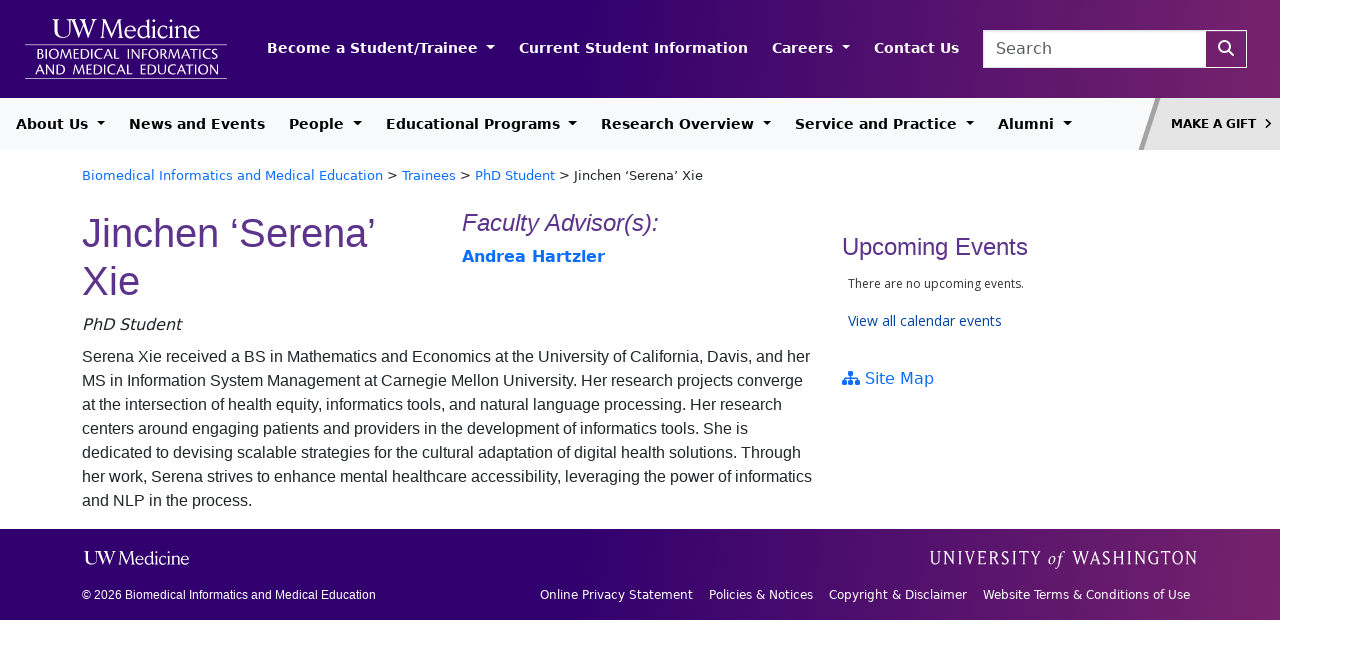

--- FILE ---
content_type: text/html; charset=UTF-8
request_url: http://bime.uw.edu/students/jinchen-xie/
body_size: 82829
content:
<!DOCTYPE html>
<html lang="en-US">
<head>
	<meta charset="UTF-8">
	<meta name="viewport" content="width=device-width, initial-scale=1, shrink-to-fit=no">
	<script src="https://kit.fontawesome.com/141c6a3049.js" crossorigin="anonymous"></script>

	<title>Jinchen &#8216;Serena&#8217; Xie &#8211; Biomedical Informatics and Medical Education</title>
<meta name='robots' content='max-image-preview:large' />
<link rel='dns-prefetch' href='//s.w.org' />
<link rel='dns-prefetch' href='//www.googletagmanager.com' />
<link rel="alternate" type="application/rss+xml" title="Biomedical Informatics and Medical Education &raquo; Feed" href="http://bime.uw.edu/feed/" />
<script>
window._wpemojiSettings = {"baseUrl":"https:\/\/s.w.org\/images\/core\/emoji\/13.1.0\/72x72\/","ext":".png","svgUrl":"https:\/\/s.w.org\/images\/core\/emoji\/13.1.0\/svg\/","svgExt":".svg","source":{"concatemoji":"http:\/\/bime.uw.edu\/wordpress\/wp-includes\/js\/wp-emoji-release.min.js?ver=5.9.12"}};
/*! This file is auto-generated */
!function(e,a,t){var n,r,o,i=a.createElement("canvas"),p=i.getContext&&i.getContext("2d");function s(e,t){var a=String.fromCharCode;p.clearRect(0,0,i.width,i.height),p.fillText(a.apply(this,e),0,0);e=i.toDataURL();return p.clearRect(0,0,i.width,i.height),p.fillText(a.apply(this,t),0,0),e===i.toDataURL()}function c(e){var t=a.createElement("script");t.src=e,t.defer=t.type="text/javascript",a.getElementsByTagName("head")[0].appendChild(t)}for(o=Array("flag","emoji"),t.supports={everything:!0,everythingExceptFlag:!0},r=0;r<o.length;r++)t.supports[o[r]]=function(e){if(!p||!p.fillText)return!1;switch(p.textBaseline="top",p.font="600 32px Arial",e){case"flag":return s([127987,65039,8205,9895,65039],[127987,65039,8203,9895,65039])?!1:!s([55356,56826,55356,56819],[55356,56826,8203,55356,56819])&&!s([55356,57332,56128,56423,56128,56418,56128,56421,56128,56430,56128,56423,56128,56447],[55356,57332,8203,56128,56423,8203,56128,56418,8203,56128,56421,8203,56128,56430,8203,56128,56423,8203,56128,56447]);case"emoji":return!s([10084,65039,8205,55357,56613],[10084,65039,8203,55357,56613])}return!1}(o[r]),t.supports.everything=t.supports.everything&&t.supports[o[r]],"flag"!==o[r]&&(t.supports.everythingExceptFlag=t.supports.everythingExceptFlag&&t.supports[o[r]]);t.supports.everythingExceptFlag=t.supports.everythingExceptFlag&&!t.supports.flag,t.DOMReady=!1,t.readyCallback=function(){t.DOMReady=!0},t.supports.everything||(n=function(){t.readyCallback()},a.addEventListener?(a.addEventListener("DOMContentLoaded",n,!1),e.addEventListener("load",n,!1)):(e.attachEvent("onload",n),a.attachEvent("onreadystatechange",function(){"complete"===a.readyState&&t.readyCallback()})),(n=t.source||{}).concatemoji?c(n.concatemoji):n.wpemoji&&n.twemoji&&(c(n.twemoji),c(n.wpemoji)))}(window,document,window._wpemojiSettings);
</script>
<style>
img.wp-smiley,
img.emoji {
	display: inline !important;
	border: none !important;
	box-shadow: none !important;
	height: 1em !important;
	width: 1em !important;
	margin: 0 0.07em !important;
	vertical-align: -0.1em !important;
	background: none !important;
	padding: 0 !important;
}
</style>
	<link rel='stylesheet' id='wp-block-library-css'  href='http://bime.uw.edu/wordpress/wp-includes/css/dist/block-library/style.min.css?ver=5.9.12' media='all' />
<style id='wp-block-library-theme-inline-css'>
.wp-block-audio figcaption{color:#555;font-size:13px;text-align:center}.is-dark-theme .wp-block-audio figcaption{color:hsla(0,0%,100%,.65)}.wp-block-code>code{font-family:Menlo,Consolas,monaco,monospace;color:#1e1e1e;padding:.8em 1em;border:1px solid #ddd;border-radius:4px}.wp-block-embed figcaption{color:#555;font-size:13px;text-align:center}.is-dark-theme .wp-block-embed figcaption{color:hsla(0,0%,100%,.65)}.blocks-gallery-caption{color:#555;font-size:13px;text-align:center}.is-dark-theme .blocks-gallery-caption{color:hsla(0,0%,100%,.65)}.wp-block-image figcaption{color:#555;font-size:13px;text-align:center}.is-dark-theme .wp-block-image figcaption{color:hsla(0,0%,100%,.65)}.wp-block-pullquote{border-top:4px solid;border-bottom:4px solid;margin-bottom:1.75em;color:currentColor}.wp-block-pullquote__citation,.wp-block-pullquote cite,.wp-block-pullquote footer{color:currentColor;text-transform:uppercase;font-size:.8125em;font-style:normal}.wp-block-quote{border-left:.25em solid;margin:0 0 1.75em;padding-left:1em}.wp-block-quote cite,.wp-block-quote footer{color:currentColor;font-size:.8125em;position:relative;font-style:normal}.wp-block-quote.has-text-align-right{border-left:none;border-right:.25em solid;padding-left:0;padding-right:1em}.wp-block-quote.has-text-align-center{border:none;padding-left:0}.wp-block-quote.is-large,.wp-block-quote.is-style-large,.wp-block-quote.is-style-plain{border:none}.wp-block-search .wp-block-search__label{font-weight:700}.wp-block-group:where(.has-background){padding:1.25em 2.375em}.wp-block-separator{border:none;border-bottom:2px solid;margin-left:auto;margin-right:auto;opacity:.4}.wp-block-separator:not(.is-style-wide):not(.is-style-dots){width:100px}.wp-block-separator.has-background:not(.is-style-dots){border-bottom:none;height:1px}.wp-block-separator.has-background:not(.is-style-wide):not(.is-style-dots){height:2px}.wp-block-table thead{border-bottom:3px solid}.wp-block-table tfoot{border-top:3px solid}.wp-block-table td,.wp-block-table th{padding:.5em;border:1px solid;word-break:normal}.wp-block-table figcaption{color:#555;font-size:13px;text-align:center}.is-dark-theme .wp-block-table figcaption{color:hsla(0,0%,100%,.65)}.wp-block-video figcaption{color:#555;font-size:13px;text-align:center}.is-dark-theme .wp-block-video figcaption{color:hsla(0,0%,100%,.65)}.wp-block-template-part.has-background{padding:1.25em 2.375em;margin-top:0;margin-bottom:0}
</style>
<style id='global-styles-inline-css'>
body{--wp--preset--color--black: #000000;--wp--preset--color--cyan-bluish-gray: #abb8c3;--wp--preset--color--white: #ffffff;--wp--preset--color--pale-pink: #f78da7;--wp--preset--color--vivid-red: #cf2e2e;--wp--preset--color--luminous-vivid-orange: #ff6900;--wp--preset--color--luminous-vivid-amber: #fcb900;--wp--preset--color--light-green-cyan: #7bdcb5;--wp--preset--color--vivid-green-cyan: #00d084;--wp--preset--color--pale-cyan-blue: #8ed1fc;--wp--preset--color--vivid-cyan-blue: #0693e3;--wp--preset--color--vivid-purple: #9b51e0;--wp--preset--gradient--vivid-cyan-blue-to-vivid-purple: linear-gradient(135deg,rgba(6,147,227,1) 0%,rgb(155,81,224) 100%);--wp--preset--gradient--light-green-cyan-to-vivid-green-cyan: linear-gradient(135deg,rgb(122,220,180) 0%,rgb(0,208,130) 100%);--wp--preset--gradient--luminous-vivid-amber-to-luminous-vivid-orange: linear-gradient(135deg,rgba(252,185,0,1) 0%,rgba(255,105,0,1) 100%);--wp--preset--gradient--luminous-vivid-orange-to-vivid-red: linear-gradient(135deg,rgba(255,105,0,1) 0%,rgb(207,46,46) 100%);--wp--preset--gradient--very-light-gray-to-cyan-bluish-gray: linear-gradient(135deg,rgb(238,238,238) 0%,rgb(169,184,195) 100%);--wp--preset--gradient--cool-to-warm-spectrum: linear-gradient(135deg,rgb(74,234,220) 0%,rgb(151,120,209) 20%,rgb(207,42,186) 40%,rgb(238,44,130) 60%,rgb(251,105,98) 80%,rgb(254,248,76) 100%);--wp--preset--gradient--blush-light-purple: linear-gradient(135deg,rgb(255,206,236) 0%,rgb(152,150,240) 100%);--wp--preset--gradient--blush-bordeaux: linear-gradient(135deg,rgb(254,205,165) 0%,rgb(254,45,45) 50%,rgb(107,0,62) 100%);--wp--preset--gradient--luminous-dusk: linear-gradient(135deg,rgb(255,203,112) 0%,rgb(199,81,192) 50%,rgb(65,88,208) 100%);--wp--preset--gradient--pale-ocean: linear-gradient(135deg,rgb(255,245,203) 0%,rgb(182,227,212) 50%,rgb(51,167,181) 100%);--wp--preset--gradient--electric-grass: linear-gradient(135deg,rgb(202,248,128) 0%,rgb(113,206,126) 100%);--wp--preset--gradient--midnight: linear-gradient(135deg,rgb(2,3,129) 0%,rgb(40,116,252) 100%);--wp--preset--duotone--dark-grayscale: url('#wp-duotone-dark-grayscale');--wp--preset--duotone--grayscale: url('#wp-duotone-grayscale');--wp--preset--duotone--purple-yellow: url('#wp-duotone-purple-yellow');--wp--preset--duotone--blue-red: url('#wp-duotone-blue-red');--wp--preset--duotone--midnight: url('#wp-duotone-midnight');--wp--preset--duotone--magenta-yellow: url('#wp-duotone-magenta-yellow');--wp--preset--duotone--purple-green: url('#wp-duotone-purple-green');--wp--preset--duotone--blue-orange: url('#wp-duotone-blue-orange');--wp--preset--font-size--small: 13px;--wp--preset--font-size--medium: 20px;--wp--preset--font-size--large: 36px;--wp--preset--font-size--x-large: 42px;}.has-black-color{color: var(--wp--preset--color--black) !important;}.has-cyan-bluish-gray-color{color: var(--wp--preset--color--cyan-bluish-gray) !important;}.has-white-color{color: var(--wp--preset--color--white) !important;}.has-pale-pink-color{color: var(--wp--preset--color--pale-pink) !important;}.has-vivid-red-color{color: var(--wp--preset--color--vivid-red) !important;}.has-luminous-vivid-orange-color{color: var(--wp--preset--color--luminous-vivid-orange) !important;}.has-luminous-vivid-amber-color{color: var(--wp--preset--color--luminous-vivid-amber) !important;}.has-light-green-cyan-color{color: var(--wp--preset--color--light-green-cyan) !important;}.has-vivid-green-cyan-color{color: var(--wp--preset--color--vivid-green-cyan) !important;}.has-pale-cyan-blue-color{color: var(--wp--preset--color--pale-cyan-blue) !important;}.has-vivid-cyan-blue-color{color: var(--wp--preset--color--vivid-cyan-blue) !important;}.has-vivid-purple-color{color: var(--wp--preset--color--vivid-purple) !important;}.has-black-background-color{background-color: var(--wp--preset--color--black) !important;}.has-cyan-bluish-gray-background-color{background-color: var(--wp--preset--color--cyan-bluish-gray) !important;}.has-white-background-color{background-color: var(--wp--preset--color--white) !important;}.has-pale-pink-background-color{background-color: var(--wp--preset--color--pale-pink) !important;}.has-vivid-red-background-color{background-color: var(--wp--preset--color--vivid-red) !important;}.has-luminous-vivid-orange-background-color{background-color: var(--wp--preset--color--luminous-vivid-orange) !important;}.has-luminous-vivid-amber-background-color{background-color: var(--wp--preset--color--luminous-vivid-amber) !important;}.has-light-green-cyan-background-color{background-color: var(--wp--preset--color--light-green-cyan) !important;}.has-vivid-green-cyan-background-color{background-color: var(--wp--preset--color--vivid-green-cyan) !important;}.has-pale-cyan-blue-background-color{background-color: var(--wp--preset--color--pale-cyan-blue) !important;}.has-vivid-cyan-blue-background-color{background-color: var(--wp--preset--color--vivid-cyan-blue) !important;}.has-vivid-purple-background-color{background-color: var(--wp--preset--color--vivid-purple) !important;}.has-black-border-color{border-color: var(--wp--preset--color--black) !important;}.has-cyan-bluish-gray-border-color{border-color: var(--wp--preset--color--cyan-bluish-gray) !important;}.has-white-border-color{border-color: var(--wp--preset--color--white) !important;}.has-pale-pink-border-color{border-color: var(--wp--preset--color--pale-pink) !important;}.has-vivid-red-border-color{border-color: var(--wp--preset--color--vivid-red) !important;}.has-luminous-vivid-orange-border-color{border-color: var(--wp--preset--color--luminous-vivid-orange) !important;}.has-luminous-vivid-amber-border-color{border-color: var(--wp--preset--color--luminous-vivid-amber) !important;}.has-light-green-cyan-border-color{border-color: var(--wp--preset--color--light-green-cyan) !important;}.has-vivid-green-cyan-border-color{border-color: var(--wp--preset--color--vivid-green-cyan) !important;}.has-pale-cyan-blue-border-color{border-color: var(--wp--preset--color--pale-cyan-blue) !important;}.has-vivid-cyan-blue-border-color{border-color: var(--wp--preset--color--vivid-cyan-blue) !important;}.has-vivid-purple-border-color{border-color: var(--wp--preset--color--vivid-purple) !important;}.has-vivid-cyan-blue-to-vivid-purple-gradient-background{background: var(--wp--preset--gradient--vivid-cyan-blue-to-vivid-purple) !important;}.has-light-green-cyan-to-vivid-green-cyan-gradient-background{background: var(--wp--preset--gradient--light-green-cyan-to-vivid-green-cyan) !important;}.has-luminous-vivid-amber-to-luminous-vivid-orange-gradient-background{background: var(--wp--preset--gradient--luminous-vivid-amber-to-luminous-vivid-orange) !important;}.has-luminous-vivid-orange-to-vivid-red-gradient-background{background: var(--wp--preset--gradient--luminous-vivid-orange-to-vivid-red) !important;}.has-very-light-gray-to-cyan-bluish-gray-gradient-background{background: var(--wp--preset--gradient--very-light-gray-to-cyan-bluish-gray) !important;}.has-cool-to-warm-spectrum-gradient-background{background: var(--wp--preset--gradient--cool-to-warm-spectrum) !important;}.has-blush-light-purple-gradient-background{background: var(--wp--preset--gradient--blush-light-purple) !important;}.has-blush-bordeaux-gradient-background{background: var(--wp--preset--gradient--blush-bordeaux) !important;}.has-luminous-dusk-gradient-background{background: var(--wp--preset--gradient--luminous-dusk) !important;}.has-pale-ocean-gradient-background{background: var(--wp--preset--gradient--pale-ocean) !important;}.has-electric-grass-gradient-background{background: var(--wp--preset--gradient--electric-grass) !important;}.has-midnight-gradient-background{background: var(--wp--preset--gradient--midnight) !important;}.has-small-font-size{font-size: var(--wp--preset--font-size--small) !important;}.has-medium-font-size{font-size: var(--wp--preset--font-size--medium) !important;}.has-large-font-size{font-size: var(--wp--preset--font-size--large) !important;}.has-x-large-font-size{font-size: var(--wp--preset--font-size--x-large) !important;}
</style>
<link rel='stylesheet' id='style-css'  href='http://bime.uw.edu/wordpress/wp-content/themes/uwm-b5/style.css?ver=3.4.1' media='all' />
<link rel='stylesheet' id='main-css'  href='http://bime.uw.edu/wordpress/wp-content/themes/uwm-b5/assets/dist/main.css?ver=3.4.1' media='all' />
<link rel='stylesheet' id='slick-css-css'  href='http://bime.uw.edu/wordpress/wp-content/themes/uwm-b5/css/slick.css?ver=6.2' media='all' />
<link rel='stylesheet' id='slick-theme-css-css'  href='http://bime.uw.edu/wordpress/wp-content/themes/uwm-b5/css/slick-theme.css?ver=6.2' media='all' />
<script src='http://bime.uw.edu/wordpress/wp-includes/js/jquery/jquery.min.js?ver=3.6.0' id='jquery-core-js'></script>
<script src='http://bime.uw.edu/wordpress/wp-includes/js/jquery/jquery-migrate.min.js?ver=3.3.2' id='jquery-migrate-js'></script>
<link rel="https://api.w.org/" href="http://bime.uw.edu/wp-json/" /><link rel="EditURI" type="application/rsd+xml" title="RSD" href="http://bime.uw.edu/wordpress/xmlrpc.php?rsd" />
<link rel="wlwmanifest" type="application/wlwmanifest+xml" href="http://bime.uw.edu/wordpress/wp-includes/wlwmanifest.xml" /> 
<meta name="generator" content="WordPress 5.9.12" />
<link rel="canonical" href="http://bime.uw.edu/students/jinchen-xie/" />
<link rel='shortlink' href='http://bime.uw.edu/?p=3938' />
<link rel="alternate" type="application/json+oembed" href="http://bime.uw.edu/wp-json/oembed/1.0/embed?url=http%3A%2F%2Fbime.uw.edu%2Fstudents%2Fjinchen-xie%2F" />
<link rel="alternate" type="text/xml+oembed" href="http://bime.uw.edu/wp-json/oembed/1.0/embed?url=http%3A%2F%2Fbime.uw.edu%2Fstudents%2Fjinchen-xie%2F&#038;format=xml" />

		<!-- GA Google Analytics @ https://m0n.co/ga -->
		<script async src="https://www.googletagmanager.com/gtag/js?id=G-5XMBK0NL8M"></script>
		<script>
			window.dataLayer = window.dataLayer || [];
			function gtag(){dataLayer.push(arguments);}
			gtag('js', new Date());
			gtag('config', 'G-5XMBK0NL8M');
		</script>

	<meta name="generator" content="Site Kit by Google 1.168.0" /><link rel="icon" href="http://bime.uw.edu/wordpress/wp-content/uploads/2025/03/cropped-cropped-apple-touch-icon-300x300-1-32x32.png" sizes="32x32" />
<link rel="icon" href="http://bime.uw.edu/wordpress/wp-content/uploads/2025/03/cropped-cropped-apple-touch-icon-300x300-1-192x192.png" sizes="192x192" />
<link rel="apple-touch-icon" href="http://bime.uw.edu/wordpress/wp-content/uploads/2025/03/cropped-cropped-apple-touch-icon-300x300-1-180x180.png" />
<meta name="msapplication-TileImage" content="http://bime.uw.edu/wordpress/wp-content/uploads/2025/03/cropped-cropped-apple-touch-icon-300x300-1-270x270.png" />
</head>


<body class="students-template-default single single-students postid-3938">

<svg xmlns="http://www.w3.org/2000/svg" viewBox="0 0 0 0" width="0" height="0" focusable="false" role="none" style="visibility: hidden; position: absolute; left: -9999px; overflow: hidden;" ><defs><filter id="wp-duotone-dark-grayscale"><feColorMatrix color-interpolation-filters="sRGB" type="matrix" values=" .299 .587 .114 0 0 .299 .587 .114 0 0 .299 .587 .114 0 0 .299 .587 .114 0 0 " /><feComponentTransfer color-interpolation-filters="sRGB" ><feFuncR type="table" tableValues="0 0.49803921568627" /><feFuncG type="table" tableValues="0 0.49803921568627" /><feFuncB type="table" tableValues="0 0.49803921568627" /><feFuncA type="table" tableValues="1 1" /></feComponentTransfer><feComposite in2="SourceGraphic" operator="in" /></filter></defs></svg><svg xmlns="http://www.w3.org/2000/svg" viewBox="0 0 0 0" width="0" height="0" focusable="false" role="none" style="visibility: hidden; position: absolute; left: -9999px; overflow: hidden;" ><defs><filter id="wp-duotone-grayscale"><feColorMatrix color-interpolation-filters="sRGB" type="matrix" values=" .299 .587 .114 0 0 .299 .587 .114 0 0 .299 .587 .114 0 0 .299 .587 .114 0 0 " /><feComponentTransfer color-interpolation-filters="sRGB" ><feFuncR type="table" tableValues="0 1" /><feFuncG type="table" tableValues="0 1" /><feFuncB type="table" tableValues="0 1" /><feFuncA type="table" tableValues="1 1" /></feComponentTransfer><feComposite in2="SourceGraphic" operator="in" /></filter></defs></svg><svg xmlns="http://www.w3.org/2000/svg" viewBox="0 0 0 0" width="0" height="0" focusable="false" role="none" style="visibility: hidden; position: absolute; left: -9999px; overflow: hidden;" ><defs><filter id="wp-duotone-purple-yellow"><feColorMatrix color-interpolation-filters="sRGB" type="matrix" values=" .299 .587 .114 0 0 .299 .587 .114 0 0 .299 .587 .114 0 0 .299 .587 .114 0 0 " /><feComponentTransfer color-interpolation-filters="sRGB" ><feFuncR type="table" tableValues="0.54901960784314 0.98823529411765" /><feFuncG type="table" tableValues="0 1" /><feFuncB type="table" tableValues="0.71764705882353 0.25490196078431" /><feFuncA type="table" tableValues="1 1" /></feComponentTransfer><feComposite in2="SourceGraphic" operator="in" /></filter></defs></svg><svg xmlns="http://www.w3.org/2000/svg" viewBox="0 0 0 0" width="0" height="0" focusable="false" role="none" style="visibility: hidden; position: absolute; left: -9999px; overflow: hidden;" ><defs><filter id="wp-duotone-blue-red"><feColorMatrix color-interpolation-filters="sRGB" type="matrix" values=" .299 .587 .114 0 0 .299 .587 .114 0 0 .299 .587 .114 0 0 .299 .587 .114 0 0 " /><feComponentTransfer color-interpolation-filters="sRGB" ><feFuncR type="table" tableValues="0 1" /><feFuncG type="table" tableValues="0 0.27843137254902" /><feFuncB type="table" tableValues="0.5921568627451 0.27843137254902" /><feFuncA type="table" tableValues="1 1" /></feComponentTransfer><feComposite in2="SourceGraphic" operator="in" /></filter></defs></svg><svg xmlns="http://www.w3.org/2000/svg" viewBox="0 0 0 0" width="0" height="0" focusable="false" role="none" style="visibility: hidden; position: absolute; left: -9999px; overflow: hidden;" ><defs><filter id="wp-duotone-midnight"><feColorMatrix color-interpolation-filters="sRGB" type="matrix" values=" .299 .587 .114 0 0 .299 .587 .114 0 0 .299 .587 .114 0 0 .299 .587 .114 0 0 " /><feComponentTransfer color-interpolation-filters="sRGB" ><feFuncR type="table" tableValues="0 0" /><feFuncG type="table" tableValues="0 0.64705882352941" /><feFuncB type="table" tableValues="0 1" /><feFuncA type="table" tableValues="1 1" /></feComponentTransfer><feComposite in2="SourceGraphic" operator="in" /></filter></defs></svg><svg xmlns="http://www.w3.org/2000/svg" viewBox="0 0 0 0" width="0" height="0" focusable="false" role="none" style="visibility: hidden; position: absolute; left: -9999px; overflow: hidden;" ><defs><filter id="wp-duotone-magenta-yellow"><feColorMatrix color-interpolation-filters="sRGB" type="matrix" values=" .299 .587 .114 0 0 .299 .587 .114 0 0 .299 .587 .114 0 0 .299 .587 .114 0 0 " /><feComponentTransfer color-interpolation-filters="sRGB" ><feFuncR type="table" tableValues="0.78039215686275 1" /><feFuncG type="table" tableValues="0 0.94901960784314" /><feFuncB type="table" tableValues="0.35294117647059 0.47058823529412" /><feFuncA type="table" tableValues="1 1" /></feComponentTransfer><feComposite in2="SourceGraphic" operator="in" /></filter></defs></svg><svg xmlns="http://www.w3.org/2000/svg" viewBox="0 0 0 0" width="0" height="0" focusable="false" role="none" style="visibility: hidden; position: absolute; left: -9999px; overflow: hidden;" ><defs><filter id="wp-duotone-purple-green"><feColorMatrix color-interpolation-filters="sRGB" type="matrix" values=" .299 .587 .114 0 0 .299 .587 .114 0 0 .299 .587 .114 0 0 .299 .587 .114 0 0 " /><feComponentTransfer color-interpolation-filters="sRGB" ><feFuncR type="table" tableValues="0.65098039215686 0.40392156862745" /><feFuncG type="table" tableValues="0 1" /><feFuncB type="table" tableValues="0.44705882352941 0.4" /><feFuncA type="table" tableValues="1 1" /></feComponentTransfer><feComposite in2="SourceGraphic" operator="in" /></filter></defs></svg><svg xmlns="http://www.w3.org/2000/svg" viewBox="0 0 0 0" width="0" height="0" focusable="false" role="none" style="visibility: hidden; position: absolute; left: -9999px; overflow: hidden;" ><defs><filter id="wp-duotone-blue-orange"><feColorMatrix color-interpolation-filters="sRGB" type="matrix" values=" .299 .587 .114 0 0 .299 .587 .114 0 0 .299 .587 .114 0 0 .299 .587 .114 0 0 " /><feComponentTransfer color-interpolation-filters="sRGB" ><feFuncR type="table" tableValues="0.098039215686275 1" /><feFuncG type="table" tableValues="0 0.66274509803922" /><feFuncB type="table" tableValues="0.84705882352941 0.41960784313725" /><feFuncA type="table" tableValues="1 1" /></feComponentTransfer><feComposite in2="SourceGraphic" operator="in" /></filter></defs></svg>
<a href="#main" class="visually-hidden-focusable">Skip to main content</a>

<div id="wrapper">
	<header>
		<div id="masthead" class="navbar navbar-expand-lg navbar-dark bg-dark">
			<div class="container-fluid d-flex">
				<div class="d-flex justify-content-between justify-content-lg-start">
					<div>
						<a class="navbar-brand" href="http://bime.uw.edu" title="Biomedical Informatics and Medical Education" rel="home">
															<img src="http://bime.uw.edu/wordpress/wp-content/themes/uwm-b5/assets/svg/bime-non-responsive-light.svg" alt="Biomedical Informatics and Medical Education" id="header-image" />
													</a>
					</div>
					
				</div>
				<div class="d-flex justify-content-between justify-content-lg-end w-100 mb-2 mt-4 mb-lg-0 mt-lg-0">
					<nav id="header-navbar" class="me-3 nav-header">
						<ul id="menu-purple-header-menu" class="navbar-nav me-auto nowrap"><li itemscope="itemscope" itemtype="https://www.schema.org/SiteNavigationElement" id="menu-item-4477" class="menu-item menu-item-type-post_type menu-item-object-page menu-item-has-children nav-item menu-item-4477 dropdown"><a title="Become a Student/Trainee" href="#" data-bs-toggle="dropdown" class="nav-link dropdown-toggle" aria-expanded="false">Become a Student/Trainee <span class="caret"></span></a><ul role="menu" class="dropdown-menu"><li itemscope="itemscope" itemtype="https://www.schema.org/SiteNavigationElement" id="menu-item-4478" class="menu-item menu-item-type-post_type menu-item-object-page menu-item-4478"><a title="Application Overview for All Programs" href="http://bime.uw.edu/application-overview-for-all-programs/" class="dropdown-item">Application Overview for All Programs</a></li>
<li itemscope="itemscope" itemtype="https://www.schema.org/SiteNavigationElement" id="menu-item-4479" class="menu-item menu-item-type-post_type menu-item-object-page menu-item-4479"><a title="Educational Programs Overview" href="http://bime.uw.edu/programs-overview/" class="dropdown-item">Educational Programs Overview</a></li>
<li itemscope="itemscope" itemtype="https://www.schema.org/SiteNavigationElement" id="menu-item-4480" class="menu-item menu-item-type-post_type menu-item-object-page menu-item-4480"><a title="MS &amp; PhD Admission Requirements" href="http://bime.uw.edu/bime-admission-requirements/" class="dropdown-item">MS &#038; PhD Admission Requirements</a></li>
<li itemscope="itemscope" itemtype="https://www.schema.org/SiteNavigationElement" id="menu-item-4481" class="menu-item menu-item-type-post_type menu-item-object-page menu-item-4481"><a title="Apply to the BHI MS &#038; PhD Program" href="http://bime.uw.edu/apply/" class="dropdown-item">Apply to the BHI MS &#038; PhD Program</a></li>
<li itemscope="itemscope" itemtype="https://www.schema.org/SiteNavigationElement" id="menu-item-4482" class="menu-item menu-item-type-post_type menu-item-object-page menu-item-4482"><a title="MS &#038; PhD Funding and Tuition" href="http://bime.uw.edu/funding-and-tuition/" class="dropdown-item">MS &#038; PhD Funding and Tuition</a></li>
<li itemscope="itemscope" itemtype="https://www.schema.org/SiteNavigationElement" id="menu-item-4483" class="menu-item menu-item-type-post_type menu-item-object-page menu-item-4483"><a title="MS &#038; PhD FAQ" href="http://bime.uw.edu/faq/" class="dropdown-item">MS &#038; PhD FAQ</a></li>
<li itemscope="itemscope" itemtype="https://www.schema.org/SiteNavigationElement" id="menu-item-4484" class="menu-item menu-item-type-post_type menu-item-object-page menu-item-4484"><a title="Apply to the Postdoctoral Program" href="http://bime.uw.edu/apply-to-post-doctoral-program/" class="dropdown-item">Apply to the Postdoctoral Program</a></li>
<li itemscope="itemscope" itemtype="https://www.schema.org/SiteNavigationElement" id="menu-item-4485" class="menu-item menu-item-type-post_type menu-item-object-page menu-item-4485"><a title="Online Master of Science in Clinical Informatics &#038; Patient-Centered Technologies MS Program" href="http://bime.uw.edu/jointaffiliated-programs/" class="dropdown-item">Online Master of Science in Clinical Informatics &#038; Patient-Centered Technologies MS Program</a></li>
<li itemscope="itemscope" itemtype="https://www.schema.org/SiteNavigationElement" id="menu-item-4486" class="menu-item menu-item-type-post_type menu-item-object-page menu-item-4486"><a title="Apply to Clinical Informatics Fellowship" href="http://bime.uw.edu/programs-overview/clinical-informatics-fellowship/apply-2/" class="dropdown-item">Apply to Clinical Informatics Fellowship</a></li>
</ul>
</li>
<li itemscope="itemscope" itemtype="https://www.schema.org/SiteNavigationElement" id="menu-item-5134" class="menu-item menu-item-type-custom menu-item-object-custom nav-item menu-item-5134"><a title="Current Student Information" href="https://depts.washington.edu/bhigradp/" class="nav-link">Current Student Information</a></li>
<li itemscope="itemscope" itemtype="https://www.schema.org/SiteNavigationElement" id="menu-item-4497" class="menu-item menu-item-type-post_type menu-item-object-page menu-item-has-children nav-item menu-item-4497 dropdown"><a title="Careers" href="#" data-bs-toggle="dropdown" class="nav-link dropdown-toggle" aria-expanded="false">Careers <span class="caret"></span></a><ul role="menu" class="dropdown-menu"><li itemscope="itemscope" itemtype="https://www.schema.org/SiteNavigationElement" id="menu-item-4735" class="menu-item menu-item-type-post_type menu-item-object-page menu-item-4735"><a title="Prospective Faculty" href="http://bime.uw.edu/prospective-faculty/" class="dropdown-item">Prospective Faculty</a></li>
</ul>
</li>
<li itemscope="itemscope" itemtype="https://www.schema.org/SiteNavigationElement" id="menu-item-4498" class="menu-item menu-item-type-post_type menu-item-object-page nav-item menu-item-4498"><a title="Contact Us" href="http://bime.uw.edu/contact-us/" class="nav-link">Contact Us</a></li>
</ul>					</nav>
					
					<div>
						<form class="search-form form-inline me-2" role="search" method="get" action="http://bime.uw.edu/">
							<div class="input-group">
								<input type="text" name="s" class="form-control" placeholder="Search" title="Search" />
								<button type="submit" name="submit" title="Search" class="btn btn-outline-light" aria-label="Search"><i class="fa-solid fa-magnifying-glass" aria-hidden="true"></i></button>
							</div>
						</form>
					</div>
					<div class="">
						<button class="navbar-toggler" type="button" data-bs-toggle="collapse" data-bs-target="#mobile-navbar" aria-controls="navbar" aria-expanded="false" aria-label="Toggle navigation">
							<span class="navbar-toggler-icon"></span>
						</button>
					</div>
					
				</div>
			</div>
		</div><!-- /#masthead -->

		<nav id="header" class="justify-content-between navbar navbar-expand-lg navbar-light bg-light">
			<div class="navbar-wrapper">
				<div id="navbar" class="collapse navbar-collapse">
					<ul id="menu-white-header-menu" class="navbar-nav me-auto nowrap"><li itemscope="itemscope" itemtype="https://www.schema.org/SiteNavigationElement" id="menu-item-4499" class="menu-item menu-item-type-post_type menu-item-object-page menu-item-has-children nav-item menu-item-4499 dropdown"><a title="About Us" href="#" data-bs-toggle="dropdown" class="nav-link dropdown-toggle" aria-expanded="false">About Us <span class="caret"></span></a><ul role="menu" class="dropdown-menu"><li itemscope="itemscope" itemtype="https://www.schema.org/SiteNavigationElement" id="menu-item-4500" class="menu-item menu-item-type-post_type menu-item-object-page menu-item-4500"><a title="Overview of Department" href="http://bime.uw.edu/about-bime/" class="dropdown-item">Overview of Department</a></li>
<li itemscope="itemscope" itemtype="https://www.schema.org/SiteNavigationElement" id="menu-item-4501" class="menu-item menu-item-type-post_type menu-item-object-page menu-item-4501"><a title="Equity, Diversity and Inclusion" href="http://bime.uw.edu/bime-diversity-equity-and-inclusion/" class="dropdown-item">Equity, Diversity and Inclusion</a></li>
<li itemscope="itemscope" itemtype="https://www.schema.org/SiteNavigationElement" id="menu-item-4502" class="menu-item menu-item-type-post_type menu-item-object-page menu-item-4502"><a title="Biomedical Informatics and Medical Education Committees" href="http://bime.uw.edu/biomedical-informatics-and-medical-education-committees/" class="dropdown-item">Biomedical Informatics and Medical Education Committees</a></li>
</ul>
</li>
<li itemscope="itemscope" itemtype="https://www.schema.org/SiteNavigationElement" id="menu-item-4503" class="menu-item menu-item-type-post_type menu-item-object-page nav-item menu-item-4503"><a title="News and Events" href="http://bime.uw.edu/news-and-events/" class="nav-link">News and Events</a></li>
<li itemscope="itemscope" itemtype="https://www.schema.org/SiteNavigationElement" id="menu-item-4504" class="menu-item menu-item-type-post_type menu-item-object-page menu-item-has-children nav-item menu-item-4504 dropdown"><a title="People" href="#" data-bs-toggle="dropdown" class="nav-link dropdown-toggle" aria-expanded="false">People <span class="caret"></span></a><ul role="menu" class="dropdown-menu"><li itemscope="itemscope" itemtype="https://www.schema.org/SiteNavigationElement" id="menu-item-4689" class="menu-item menu-item-type-post_type menu-item-object-page menu-item-4689"><a title="People Overview" href="http://bime.uw.edu/people-overview/" class="dropdown-item">People Overview</a></li>
<li itemscope="itemscope" itemtype="https://www.schema.org/SiteNavigationElement" id="menu-item-4505" class="menu-item menu-item-type-taxonomy menu-item-object-faculty_type menu-item-has-children menu-item-4505 dropdown"><a title="Faculty" href="http://bime.uw.edu/faculty_type/core-faculty/" class="dropdown-item">Faculty</a><ul role="menu" class="dropdown-menu"><li itemscope="itemscope" itemtype="https://www.schema.org/SiteNavigationElement" id="menu-item-4506" class="menu-item menu-item-type-taxonomy menu-item-object-faculty_type menu-item-4506"><a title="All BIME Core &amp; Extended Faculty" href="http://bime.uw.edu/faculty_type/bime-core-extended-faculty/" class="dropdown-item">All BIME Core &amp; Extended Faculty</a></li>
<li itemscope="itemscope" itemtype="https://www.schema.org/SiteNavigationElement" id="menu-item-4507" class="menu-item menu-item-type-taxonomy menu-item-object-faculty_type menu-item-4507"><a title="All BIME Core Faculty" href="http://bime.uw.edu/faculty_type/core-faculty/" class="dropdown-item">All BIME Core Faculty</a></li>
<li itemscope="itemscope" itemtype="https://www.schema.org/SiteNavigationElement" id="menu-item-4508" class="menu-item menu-item-type-taxonomy menu-item-object-faculty_type menu-item-4508"><a title="All BIME Extended Faculty" href="http://bime.uw.edu/faculty_type/bime-extended-faculty/" class="dropdown-item">All BIME Extended Faculty</a></li>
<li itemscope="itemscope" itemtype="https://www.schema.org/SiteNavigationElement" id="menu-item-4509" class="menu-item menu-item-type-taxonomy menu-item-object-faculty_type menu-item-4509"><a title="BHI Core &amp; Extended" href="http://bime.uw.edu/faculty_type/bhi-core-extended/" class="dropdown-item">BHI Core &amp; Extended</a></li>
<li itemscope="itemscope" itemtype="https://www.schema.org/SiteNavigationElement" id="menu-item-4510" class="menu-item menu-item-type-taxonomy menu-item-object-faculty_type menu-item-4510"><a title="BHI Core Faculty" href="http://bime.uw.edu/faculty_type/bhi-core-faculty/" class="dropdown-item">BHI Core Faculty</a></li>
<li itemscope="itemscope" itemtype="https://www.schema.org/SiteNavigationElement" id="menu-item-4511" class="menu-item menu-item-type-taxonomy menu-item-object-faculty_type menu-item-4511"><a title="BHI Extended" href="http://bime.uw.edu/faculty_type/bhi-extended/" class="dropdown-item">BHI Extended</a></li>
<li itemscope="itemscope" itemtype="https://www.schema.org/SiteNavigationElement" id="menu-item-4512" class="menu-item menu-item-type-taxonomy menu-item-object-faculty_type menu-item-4512"><a title="MEE Core &amp; Extended" href="http://bime.uw.edu/faculty_type/mee-core-extended/" class="dropdown-item">MEE Core &amp; Extended</a></li>
<li itemscope="itemscope" itemtype="https://www.schema.org/SiteNavigationElement" id="menu-item-4513" class="menu-item menu-item-type-taxonomy menu-item-object-faculty_type menu-item-4513"><a title="MEE Core Faculty" href="http://bime.uw.edu/faculty_type/mee-core-faculty/" class="dropdown-item">MEE Core Faculty</a></li>
<li itemscope="itemscope" itemtype="https://www.schema.org/SiteNavigationElement" id="menu-item-4514" class="menu-item menu-item-type-taxonomy menu-item-object-faculty_type menu-item-4514"><a title="MEE Extended" href="http://bime.uw.edu/faculty_type/mee-extended/" class="dropdown-item">MEE Extended</a></li>
<li itemscope="itemscope" itemtype="https://www.schema.org/SiteNavigationElement" id="menu-item-4515" class="menu-item menu-item-type-taxonomy menu-item-object-faculty_type menu-item-4515"><a title="CI Core &amp; Extended" href="http://bime.uw.edu/faculty_type/ci-core-extended/" class="dropdown-item">CI Core &amp; Extended</a></li>
<li itemscope="itemscope" itemtype="https://www.schema.org/SiteNavigationElement" id="menu-item-4516" class="menu-item menu-item-type-taxonomy menu-item-object-faculty_type menu-item-4516"><a title="CI Core Faculty" href="http://bime.uw.edu/faculty_type/ci-core-faculty/" class="dropdown-item">CI Core Faculty</a></li>
<li itemscope="itemscope" itemtype="https://www.schema.org/SiteNavigationElement" id="menu-item-4517" class="menu-item menu-item-type-taxonomy menu-item-object-faculty_type menu-item-4517"><a title="CI Extended" href="http://bime.uw.edu/faculty_type/ci-extended/" class="dropdown-item">CI Extended</a></li>
	</ul>
</li>
<li itemscope="itemscope" itemtype="https://www.schema.org/SiteNavigationElement" id="menu-item-4518" class="menu-item menu-item-type-custom menu-item-object-custom menu-item-4518"><a title="Administration &amp; Staff" href="/staff" class="dropdown-item">Administration &#038; Staff</a></li>
<li itemscope="itemscope" itemtype="https://www.schema.org/SiteNavigationElement" id="menu-item-4519" class="menu-item menu-item-type-custom menu-item-object-custom menu-item-has-children menu-item-4519 dropdown"><a title="Trainees" href="/trainees/" class="dropdown-item">Trainees</a><ul role="menu" class="dropdown-menu"><li itemscope="itemscope" itemtype="https://www.schema.org/SiteNavigationElement" id="menu-item-4520" class="menu-item menu-item-type-taxonomy menu-item-object-student_types current-students-ancestor current-menu-parent current-students-parent menu-item-4520"><a aria-current="page" title="PhD Student" href="http://bime.uw.edu/student_types/phd-students/" class="dropdown-item">PhD Student</a></li>
<li itemscope="itemscope" itemtype="https://www.schema.org/SiteNavigationElement" id="menu-item-4521" class="menu-item menu-item-type-taxonomy menu-item-object-student_types menu-item-4521"><a title="MS Student" href="http://bime.uw.edu/student_types/ms-students/" class="dropdown-item">MS Student</a></li>
<li itemscope="itemscope" itemtype="https://www.schema.org/SiteNavigationElement" id="menu-item-4522" class="menu-item menu-item-type-taxonomy menu-item-object-student_types menu-item-4522"><a title="Postdoctoral Trainee" href="http://bime.uw.edu/student_types/postgraduate-trainees/" class="dropdown-item">Postdoctoral Trainee</a></li>
<li itemscope="itemscope" itemtype="https://www.schema.org/SiteNavigationElement" id="menu-item-4523" class="menu-item menu-item-type-taxonomy menu-item-object-student_types menu-item-4523"><a title="Clinical Informatics Fellow" href="http://bime.uw.edu/student_types/clinical-informatics-fellows/" class="dropdown-item">Clinical Informatics Fellow</a></li>
	</ul>
</li>
<li itemscope="itemscope" itemtype="https://www.schema.org/SiteNavigationElement" id="menu-item-4524" class="menu-item menu-item-type-taxonomy menu-item-object-student_status menu-item-4524"><a title="Alumni" href="http://bime.uw.edu/student_status/graduated/" class="dropdown-item">Alumni</a></li>
<li itemscope="itemscope" itemtype="https://www.schema.org/SiteNavigationElement" id="menu-item-4525" class="menu-item menu-item-type-post_type menu-item-object-page menu-item-4525"><a title="In Memoriam" href="http://bime.uw.edu/in-memoriam/" class="dropdown-item">In Memoriam</a></li>
</ul>
</li>
<li itemscope="itemscope" itemtype="https://www.schema.org/SiteNavigationElement" id="menu-item-4526" class="menu-item menu-item-type-post_type menu-item-object-page menu-item-has-children nav-item menu-item-4526 dropdown"><a title="Educational Programs" href="#" data-bs-toggle="dropdown" class="nav-link dropdown-toggle" aria-expanded="false">Educational Programs <span class="caret"></span></a><ul role="menu" class="dropdown-menu"><li itemscope="itemscope" itemtype="https://www.schema.org/SiteNavigationElement" id="menu-item-4527" class="menu-item menu-item-type-post_type menu-item-object-page menu-item-4527"><a title="Educational Programs Overview" href="http://bime.uw.edu/programs-overview/" class="dropdown-item">Educational Programs Overview</a></li>
<li itemscope="itemscope" itemtype="https://www.schema.org/SiteNavigationElement" id="menu-item-4528" class="menu-item menu-item-type-post_type menu-item-object-page menu-item-4528"><a title="Research Masters" href="http://bime.uw.edu/education-programs/research-masters/" class="dropdown-item">Research Masters</a></li>
<li itemscope="itemscope" itemtype="https://www.schema.org/SiteNavigationElement" id="menu-item-4529" class="menu-item menu-item-type-post_type menu-item-object-page menu-item-4529"><a title="Research PhD" href="http://bime.uw.edu/education-programs/research-phd/" class="dropdown-item">Research PhD</a></li>
<li itemscope="itemscope" itemtype="https://www.schema.org/SiteNavigationElement" id="menu-item-4530" class="menu-item menu-item-type-post_type menu-item-object-page menu-item-4530"><a title="Data Science Specialization" href="http://bime.uw.edu/datascience/" class="dropdown-item">Data Science Specialization</a></li>
<li itemscope="itemscope" itemtype="https://www.schema.org/SiteNavigationElement" id="menu-item-5281" class="menu-item menu-item-type-custom menu-item-object-custom menu-item-5281"><a title="Institute for Medical Data Science" href="https://imds.uw.edu" class="dropdown-item">Institute for Medical Data Science</a></li>
<li itemscope="itemscope" itemtype="https://www.schema.org/SiteNavigationElement" id="menu-item-4531" class="menu-item menu-item-type-post_type menu-item-object-page menu-item-4531"><a title="Research Postdoc" href="http://bime.uw.edu/education-programs/research-postdoc/" class="dropdown-item">Research Postdoc</a></li>
<li itemscope="itemscope" itemtype="https://www.schema.org/SiteNavigationElement" id="menu-item-4532" class="menu-item menu-item-type-post_type menu-item-object-page menu-item-4532"><a title="Clinical Informatics Fellowship" href="http://bime.uw.edu/programs-overview/clinical-informatics-fellowship/" class="dropdown-item">Clinical Informatics Fellowship</a></li>
<li itemscope="itemscope" itemtype="https://www.schema.org/SiteNavigationElement" id="menu-item-4535" class="menu-item menu-item-type-post_type menu-item-object-page menu-item-4535"><a title="Faculty Development" href="http://bime.uw.edu/education-programs/faculty-development/" class="dropdown-item">Faculty Development</a></li>
<li itemscope="itemscope" itemtype="https://www.schema.org/SiteNavigationElement" id="menu-item-4536" class="menu-item menu-item-type-post_type menu-item-object-page menu-item-4536"><a title="Online Master of Science in Clinical Informatics &#038; Patient-Centered Technologies MS Program" href="http://bime.uw.edu/jointaffiliated-programs/" class="dropdown-item">Online Master of Science in Clinical Informatics &#038; Patient-Centered Technologies MS Program</a></li>
</ul>
</li>
<li itemscope="itemscope" itemtype="https://www.schema.org/SiteNavigationElement" id="menu-item-4538" class="menu-item menu-item-type-post_type menu-item-object-page menu-item-has-children nav-item menu-item-4538 dropdown"><a title="Research Overview" href="#" data-bs-toggle="dropdown" class="nav-link dropdown-toggle" aria-expanded="false">Research Overview <span class="caret"></span></a><ul role="menu" class="dropdown-menu"><li itemscope="itemscope" itemtype="https://www.schema.org/SiteNavigationElement" id="menu-item-4539" class="menu-item menu-item-type-post_type menu-item-object-page menu-item-4539"><a title="BIME Research Overview" href="http://bime.uw.edu/research-overview/" class="dropdown-item">BIME Research Overview</a></li>
<li itemscope="itemscope" itemtype="https://www.schema.org/SiteNavigationElement" id="menu-item-4649" class="menu-item menu-item-type-custom menu-item-object-custom menu-item-4649"><a title="BIME Research Projects by Faculty" href="/faculty-research-projects/" class="dropdown-item">BIME Research Projects by Faculty</a></li>
<li itemscope="itemscope" itemtype="https://www.schema.org/SiteNavigationElement" id="menu-item-4542" class="menu-item menu-item-type-post_type menu-item-object-page menu-item-4542"><a title="UW Research Overview" href="http://bime.uw.edu/research-overview/research-at-uw/" class="dropdown-item">UW Research Overview</a></li>
</ul>
</li>
<li itemscope="itemscope" itemtype="https://www.schema.org/SiteNavigationElement" id="menu-item-4543" class="menu-item menu-item-type-post_type menu-item-object-page menu-item-has-children nav-item menu-item-4543 dropdown"><a title="Service and Practice" href="#" data-bs-toggle="dropdown" class="nav-link dropdown-toggle" aria-expanded="false">Service and Practice <span class="caret"></span></a><ul role="menu" class="dropdown-menu"><li itemscope="itemscope" itemtype="https://www.schema.org/SiteNavigationElement" id="menu-item-4544" class="menu-item menu-item-type-post_type menu-item-object-page menu-item-4544"><a title="Service and Practice Overview" href="http://bime.uw.edu/service-and-practice/service-and-practice-overview/" class="dropdown-item">Service and Practice Overview</a></li>
<li itemscope="itemscope" itemtype="https://www.schema.org/SiteNavigationElement" id="menu-item-4545" class="menu-item menu-item-type-post_type menu-item-object-page menu-item-4545"><a title="Clinical Informatics" href="http://bime.uw.edu/service-and-practice/clinical-informatics/" class="dropdown-item">Clinical Informatics</a></li>
<li itemscope="itemscope" itemtype="https://www.schema.org/SiteNavigationElement" id="menu-item-4546" class="menu-item menu-item-type-post_type menu-item-object-page menu-item-4546"><a title="Analytics" href="http://bime.uw.edu/service-and-practice/analytics/" class="dropdown-item">Analytics</a></li>
<li itemscope="itemscope" itemtype="https://www.schema.org/SiteNavigationElement" id="menu-item-4547" class="menu-item menu-item-type-post_type menu-item-object-page menu-item-4547"><a title="Research Informatics and IT" href="http://bime.uw.edu/service-and-practice/research-informatics-and-it/" class="dropdown-item">Research Informatics and IT</a></li>
<li itemscope="itemscope" itemtype="https://www.schema.org/SiteNavigationElement" id="menu-item-4549" class="menu-item menu-item-type-post_type menu-item-object-page menu-item-4549"><a title="Precision Medicine" href="http://bime.uw.edu/service-and-practice/precision-medicine/" class="dropdown-item">Precision Medicine</a></li>
<li itemscope="itemscope" itemtype="https://www.schema.org/SiteNavigationElement" id="menu-item-4548" class="menu-item menu-item-type-post_type menu-item-object-page menu-item-4548"><a title="Center for Scholarship in Patient Care Quality and Safety" href="http://bime.uw.edu/service-and-practice/center-for-scholarship-in-patient-care-quality-and-safety/" class="dropdown-item">Center for Scholarship in Patient Care Quality and Safety</a></li>
<li itemscope="itemscope" itemtype="https://www.schema.org/SiteNavigationElement" id="menu-item-4550" class="menu-item menu-item-type-post_type menu-item-object-page menu-item-4550"><a title="Curricular Design" href="http://bime.uw.edu/service-and-practice/curricular-design/" class="dropdown-item">Curricular Design</a></li>
<li itemscope="itemscope" itemtype="https://www.schema.org/SiteNavigationElement" id="menu-item-4551" class="menu-item menu-item-type-post_type menu-item-object-page menu-item-4551"><a title="Course and Curriculum Evaluation" href="http://bime.uw.edu/service-and-practice/course-and-curriculum-evaluation/" class="dropdown-item">Course and Curriculum Evaluation</a></li>
<li itemscope="itemscope" itemtype="https://www.schema.org/SiteNavigationElement" id="menu-item-5280" class="menu-item menu-item-type-custom menu-item-object-custom menu-item-5280"><a title="Institute for Medical Data Science" href="https://imds.uw.edu" class="dropdown-item">Institute for Medical Data Science</a></li>
</ul>
</li>
<li itemscope="itemscope" itemtype="https://www.schema.org/SiteNavigationElement" id="menu-item-4553" class="menu-item menu-item-type-post_type menu-item-object-page menu-item-has-children nav-item menu-item-4553 dropdown"><a title="Alumni" href="#" data-bs-toggle="dropdown" class="nav-link dropdown-toggle" aria-expanded="false">Alumni <span class="caret"></span></a><ul role="menu" class="dropdown-menu"><li itemscope="itemscope" itemtype="https://www.schema.org/SiteNavigationElement" id="menu-item-4554" class="menu-item menu-item-type-post_type menu-item-object-page menu-item-4554"><a title="Alumni Overview" href="http://bime.uw.edu/alumni-overview/" class="dropdown-item">Alumni Overview</a></li>
<li itemscope="itemscope" itemtype="https://www.schema.org/SiteNavigationElement" id="menu-item-4555" class="menu-item menu-item-type-taxonomy menu-item-object-student_status menu-item-4555"><a title="Graduated Students" href="http://bime.uw.edu/student_status/graduated/" class="dropdown-item">Graduated Students</a></li>
</ul>
</li>
</ul>							
									</div><!-- /.navbar-collapse -->
			</div>
			<div class="mobile-navbar-wrapper">
				<div id="mobile-navbar" class="collapse navbar-collapse">
					<nav id="mobile" class="nabar-nav me-3 mobile-header">
						<ul id="menu-mobile-menu" class="navbar-nav me-auto"><li itemscope="itemscope" itemtype="https://www.schema.org/SiteNavigationElement" id="menu-item-4556" class="menu-item menu-item-type-post_type menu-item-object-page menu-item-has-children nav-item menu-item-4556 dropdown"><a title="About Us" href="#" data-bs-toggle="dropdown" class="nav-link dropdown-toggle" aria-expanded="false">About Us <span class="caret"></span></a><ul role="menu" class="dropdown-menu"><li itemscope="itemscope" itemtype="https://www.schema.org/SiteNavigationElement" id="menu-item-4557" class="menu-item menu-item-type-post_type menu-item-object-page menu-item-4557"><a title="Overview of Department" href="http://bime.uw.edu/about-bime/" class="dropdown-item">Overview of Department</a></li>
<li itemscope="itemscope" itemtype="https://www.schema.org/SiteNavigationElement" id="menu-item-4559" class="menu-item menu-item-type-post_type menu-item-object-page menu-item-4559"><a title="Equity, Diversity and Inclusion" href="http://bime.uw.edu/bime-diversity-equity-and-inclusion/" class="dropdown-item">Equity, Diversity and Inclusion</a></li>
<li itemscope="itemscope" itemtype="https://www.schema.org/SiteNavigationElement" id="menu-item-4558" class="menu-item menu-item-type-post_type menu-item-object-page menu-item-4558"><a title="Biomedical Informatics and Medical Education Committees" href="http://bime.uw.edu/biomedical-informatics-and-medical-education-committees/" class="dropdown-item">Biomedical Informatics and Medical Education Committees</a></li>
</ul>
</li>
<li itemscope="itemscope" itemtype="https://www.schema.org/SiteNavigationElement" id="menu-item-4560" class="menu-item menu-item-type-post_type menu-item-object-page nav-item menu-item-4560"><a title="News and Events" href="http://bime.uw.edu/news-and-events/" class="nav-link">News and Events</a></li>
<li itemscope="itemscope" itemtype="https://www.schema.org/SiteNavigationElement" id="menu-item-4561" class="menu-item menu-item-type-post_type menu-item-object-page menu-item-has-children nav-item menu-item-4561 dropdown"><a title="People" href="#" data-bs-toggle="dropdown" class="nav-link dropdown-toggle" aria-expanded="false">People <span class="caret"></span></a><ul role="menu" class="dropdown-menu"><li itemscope="itemscope" itemtype="https://www.schema.org/SiteNavigationElement" id="menu-item-4562" class="menu-item menu-item-type-post_type menu-item-object-page menu-item-4562"><a title="People Overview" href="http://bime.uw.edu/people-overview/" class="dropdown-item">People Overview</a></li>
<li itemscope="itemscope" itemtype="https://www.schema.org/SiteNavigationElement" id="menu-item-4563" class="menu-item menu-item-type-taxonomy menu-item-object-faculty_type menu-item-has-children menu-item-4563 dropdown"><a title="Faculty" href="http://bime.uw.edu/faculty_type/core-faculty/" class="dropdown-item">Faculty</a><ul role="menu" class="dropdown-menu"><li itemscope="itemscope" itemtype="https://www.schema.org/SiteNavigationElement" id="menu-item-4564" class="menu-item menu-item-type-taxonomy menu-item-object-faculty_type menu-item-4564"><a title="All BIME Core &amp; Extended Faculty" href="http://bime.uw.edu/faculty_type/bime-core-extended-faculty/" class="dropdown-item">All BIME Core &amp; Extended Faculty</a></li>
<li itemscope="itemscope" itemtype="https://www.schema.org/SiteNavigationElement" id="menu-item-4565" class="menu-item menu-item-type-taxonomy menu-item-object-faculty_type menu-item-4565"><a title="All BIME Core Faculty" href="http://bime.uw.edu/faculty_type/core-faculty/" class="dropdown-item">All BIME Core Faculty</a></li>
<li itemscope="itemscope" itemtype="https://www.schema.org/SiteNavigationElement" id="menu-item-4566" class="menu-item menu-item-type-taxonomy menu-item-object-faculty_type menu-item-4566"><a title="All BIME Extended Faculty" href="http://bime.uw.edu/faculty_type/bime-extended-faculty/" class="dropdown-item">All BIME Extended Faculty</a></li>
<li itemscope="itemscope" itemtype="https://www.schema.org/SiteNavigationElement" id="menu-item-4567" class="menu-item menu-item-type-taxonomy menu-item-object-faculty_type menu-item-4567"><a title="BHI Core &amp; Extended" href="http://bime.uw.edu/faculty_type/bhi-core-extended/" class="dropdown-item">BHI Core &amp; Extended</a></li>
<li itemscope="itemscope" itemtype="https://www.schema.org/SiteNavigationElement" id="menu-item-4568" class="menu-item menu-item-type-taxonomy menu-item-object-faculty_type menu-item-4568"><a title="BHI Core Faculty" href="http://bime.uw.edu/faculty_type/bhi-core-faculty/" class="dropdown-item">BHI Core Faculty</a></li>
<li itemscope="itemscope" itemtype="https://www.schema.org/SiteNavigationElement" id="menu-item-4569" class="menu-item menu-item-type-taxonomy menu-item-object-faculty_type menu-item-4569"><a title="BHI Extended" href="http://bime.uw.edu/faculty_type/bhi-extended/" class="dropdown-item">BHI Extended</a></li>
<li itemscope="itemscope" itemtype="https://www.schema.org/SiteNavigationElement" id="menu-item-4570" class="menu-item menu-item-type-taxonomy menu-item-object-faculty_type menu-item-4570"><a title="MEE Core &amp; Extended" href="http://bime.uw.edu/faculty_type/mee-core-extended/" class="dropdown-item">MEE Core &amp; Extended</a></li>
<li itemscope="itemscope" itemtype="https://www.schema.org/SiteNavigationElement" id="menu-item-4571" class="menu-item menu-item-type-taxonomy menu-item-object-faculty_type menu-item-4571"><a title="MEE Core Faculty" href="http://bime.uw.edu/faculty_type/mee-core-faculty/" class="dropdown-item">MEE Core Faculty</a></li>
<li itemscope="itemscope" itemtype="https://www.schema.org/SiteNavigationElement" id="menu-item-4572" class="menu-item menu-item-type-taxonomy menu-item-object-faculty_type menu-item-4572"><a title="MEE Extended" href="http://bime.uw.edu/faculty_type/mee-extended/" class="dropdown-item">MEE Extended</a></li>
	</ul>
</li>
<li itemscope="itemscope" itemtype="https://www.schema.org/SiteNavigationElement" id="menu-item-4576" class="menu-item menu-item-type-custom menu-item-object-custom menu-item-4576"><a title="Administration &amp; Staff" href="/staff/" class="dropdown-item">Administration &#038; Staff</a></li>
<li itemscope="itemscope" itemtype="https://www.schema.org/SiteNavigationElement" id="menu-item-4577" class="menu-item menu-item-type-custom menu-item-object-custom menu-item-has-children menu-item-4577 dropdown"><a title="Trainees" href="/trainees/" class="dropdown-item">Trainees</a><ul role="menu" class="dropdown-menu"><li itemscope="itemscope" itemtype="https://www.schema.org/SiteNavigationElement" id="menu-item-4578" class="menu-item menu-item-type-taxonomy menu-item-object-student_types menu-item-4578"><a title="Clinical Informatics Fellows" href="http://bime.uw.edu/student_types/clinical-informatics-fellows/" class="dropdown-item">Clinical Informatics Fellows</a></li>
<li itemscope="itemscope" itemtype="https://www.schema.org/SiteNavigationElement" id="menu-item-4579" class="menu-item menu-item-type-taxonomy menu-item-object-student_types menu-item-4579"><a title="MS Students" href="http://bime.uw.edu/student_types/ms-students/" class="dropdown-item">MS Students</a></li>
<li itemscope="itemscope" itemtype="https://www.schema.org/SiteNavigationElement" id="menu-item-4580" class="menu-item menu-item-type-taxonomy menu-item-object-student_types current-students-ancestor current-menu-parent current-students-parent menu-item-4580"><a aria-current="page" title="PhD Students" href="http://bime.uw.edu/student_types/phd-students/" class="dropdown-item">PhD Students</a></li>
<li itemscope="itemscope" itemtype="https://www.schema.org/SiteNavigationElement" id="menu-item-4581" class="menu-item menu-item-type-taxonomy menu-item-object-student_types menu-item-4581"><a title="Postdoctoral Trainees" href="http://bime.uw.edu/student_types/postgraduate-trainees/" class="dropdown-item">Postdoctoral Trainees</a></li>
	</ul>
</li>
<li itemscope="itemscope" itemtype="https://www.schema.org/SiteNavigationElement" id="menu-item-4690" class="menu-item menu-item-type-taxonomy menu-item-object-student_status menu-item-has-children menu-item-4690 dropdown"><a title="Alumni" href="http://bime.uw.edu/student_status/graduated/" class="dropdown-item">Alumni</a><ul role="menu" class="dropdown-menu"><li itemscope="itemscope" itemtype="https://www.schema.org/SiteNavigationElement" id="menu-item-4698" class="menu-item menu-item-type-custom menu-item-object-custom menu-item-4698"><a title="MS Student" href="http://bime.uw.edu/student_status/graduated/#ms-students" class="dropdown-item">MS Student</a></li>
<li itemscope="itemscope" itemtype="https://www.schema.org/SiteNavigationElement" id="menu-item-4699" class="menu-item menu-item-type-custom menu-item-object-custom menu-item-4699"><a title="PhD Student" href="http://bime.uw.edu/student_status/graduated/#phd-students" class="dropdown-item">PhD Student</a></li>
<li itemscope="itemscope" itemtype="https://www.schema.org/SiteNavigationElement" id="menu-item-4700" class="menu-item menu-item-type-custom menu-item-object-custom menu-item-4700"><a title="Postdoctoral Trainee" href="http://bime.uw.edu/student_status/graduated/#postgraduate-trainees" class="dropdown-item">Postdoctoral Trainee</a></li>
<li itemscope="itemscope" itemtype="https://www.schema.org/SiteNavigationElement" id="menu-item-4701" class="menu-item menu-item-type-custom menu-item-object-custom menu-item-4701"><a title="Clinical Informatics Fellow" href="http://bime.uw.edu/student_status/graduated/#clinical-informatics-fellows" class="dropdown-item">Clinical Informatics Fellow</a></li>
	</ul>
</li>
<li itemscope="itemscope" itemtype="https://www.schema.org/SiteNavigationElement" id="menu-item-4691" class="menu-item menu-item-type-post_type menu-item-object-page menu-item-4691"><a title="In Memoriam" href="http://bime.uw.edu/in-memoriam/" class="dropdown-item">In Memoriam</a></li>
</ul>
</li>
<li itemscope="itemscope" itemtype="https://www.schema.org/SiteNavigationElement" id="menu-item-4583" class="menu-item menu-item-type-post_type menu-item-object-page menu-item-has-children nav-item menu-item-4583 dropdown"><a title="Educational Programs" href="#" data-bs-toggle="dropdown" class="nav-link dropdown-toggle" aria-expanded="false">Educational Programs <span class="caret"></span></a><ul role="menu" class="dropdown-menu"><li itemscope="itemscope" itemtype="https://www.schema.org/SiteNavigationElement" id="menu-item-5048" class="menu-item menu-item-type-post_type menu-item-object-page menu-item-5048"><a title="Educational Programs Overview" href="http://bime.uw.edu/programs-overview/" class="dropdown-item">Educational Programs Overview</a></li>
<li itemscope="itemscope" itemtype="https://www.schema.org/SiteNavigationElement" id="menu-item-4587" class="menu-item menu-item-type-post_type menu-item-object-page menu-item-4587"><a title="Research Masters" href="http://bime.uw.edu/education-programs/research-masters/" class="dropdown-item">Research Masters</a></li>
<li itemscope="itemscope" itemtype="https://www.schema.org/SiteNavigationElement" id="menu-item-4588" class="menu-item menu-item-type-post_type menu-item-object-page menu-item-4588"><a title="Research PhD" href="http://bime.uw.edu/education-programs/research-phd/" class="dropdown-item">Research PhD</a></li>
<li itemscope="itemscope" itemtype="https://www.schema.org/SiteNavigationElement" id="menu-item-4590" class="menu-item menu-item-type-post_type menu-item-object-page menu-item-4590"><a title="Data Science Specialization" href="http://bime.uw.edu/datascience/" class="dropdown-item">Data Science Specialization</a></li>
<li itemscope="itemscope" itemtype="https://www.schema.org/SiteNavigationElement" id="menu-item-4589" class="menu-item menu-item-type-post_type menu-item-object-page menu-item-4589"><a title="Research Postdoc" href="http://bime.uw.edu/education-programs/research-postdoc/" class="dropdown-item">Research Postdoc</a></li>
<li itemscope="itemscope" itemtype="https://www.schema.org/SiteNavigationElement" id="menu-item-4585" class="menu-item menu-item-type-post_type menu-item-object-page menu-item-4585"><a title="Clinical Informatics Fellowship" href="http://bime.uw.edu/programs-overview/clinical-informatics-fellowship/" class="dropdown-item">Clinical Informatics Fellowship</a></li>
<li itemscope="itemscope" itemtype="https://www.schema.org/SiteNavigationElement" id="menu-item-4591" class="menu-item menu-item-type-post_type menu-item-object-page menu-item-4591"><a title="UW School of Medicine CLIME Teaching Scholars Program" href="http://bime.uw.edu/teaching-scholars-overview/" class="dropdown-item">UW School of Medicine CLIME Teaching Scholars Program</a></li>
<li itemscope="itemscope" itemtype="https://www.schema.org/SiteNavigationElement" id="menu-item-4586" class="menu-item menu-item-type-post_type menu-item-object-page menu-item-4586"><a title="Faculty Development" href="http://bime.uw.edu/education-programs/faculty-development/" class="dropdown-item">Faculty Development</a></li>
<li itemscope="itemscope" itemtype="https://www.schema.org/SiteNavigationElement" id="menu-item-4694" class="menu-item menu-item-type-post_type menu-item-object-page menu-item-4694"><a title="Online Master of Science in Clinical Informatics &#038; Patient-Centered Technologies MS Program" href="http://bime.uw.edu/jointaffiliated-programs/" class="dropdown-item">Online Master of Science in Clinical Informatics &#038; Patient-Centered Technologies MS Program</a></li>
<li itemscope="itemscope" itemtype="https://www.schema.org/SiteNavigationElement" id="menu-item-5279" class="menu-item menu-item-type-custom menu-item-object-custom menu-item-5279"><a title="Institute for Medical Data Science" href="https://imds.uw.edu" class="dropdown-item">Institute for Medical Data Science</a></li>
</ul>
</li>
<li itemscope="itemscope" itemtype="https://www.schema.org/SiteNavigationElement" id="menu-item-4593" class="menu-item menu-item-type-post_type menu-item-object-page menu-item-has-children nav-item menu-item-4593 dropdown"><a title="Research" href="#" data-bs-toggle="dropdown" class="nav-link dropdown-toggle" aria-expanded="false">Research <span class="caret"></span></a><ul role="menu" class="dropdown-menu"><li itemscope="itemscope" itemtype="https://www.schema.org/SiteNavigationElement" id="menu-item-4595" class="menu-item menu-item-type-custom menu-item-object-custom menu-item-4595"><a title="BIME Research Projects" href="/research" class="dropdown-item">BIME Research Projects</a></li>
<li itemscope="itemscope" itemtype="https://www.schema.org/SiteNavigationElement" id="menu-item-4658" class="menu-item menu-item-type-custom menu-item-object-custom menu-item-4658"><a title="BIME Faculty Research Projects" href="https://bime.uw.edu/faculty-research-projects/" class="dropdown-item">BIME Faculty Research Projects</a></li>
<li itemscope="itemscope" itemtype="https://www.schema.org/SiteNavigationElement" id="menu-item-4597" class="menu-item menu-item-type-post_type menu-item-object-page menu-item-4597"><a title="Research at UW" href="http://bime.uw.edu/research-overview/research-at-uw/" class="dropdown-item">Research at UW</a></li>
</ul>
</li>
<li itemscope="itemscope" itemtype="https://www.schema.org/SiteNavigationElement" id="menu-item-4692" class="menu-item menu-item-type-post_type menu-item-object-page menu-item-has-children nav-item menu-item-4692 dropdown"><a title="Service and Practice" href="#" data-bs-toggle="dropdown" class="nav-link dropdown-toggle" aria-expanded="false">Service and Practice <span class="caret"></span></a><ul role="menu" class="dropdown-menu"><li itemscope="itemscope" itemtype="https://www.schema.org/SiteNavigationElement" id="menu-item-4599" class="menu-item menu-item-type-post_type menu-item-object-page menu-item-4599"><a title="Service and Practice Overview" href="http://bime.uw.edu/service-and-practice/service-and-practice-overview/" class="dropdown-item">Service and Practice Overview</a></li>
<li itemscope="itemscope" itemtype="https://www.schema.org/SiteNavigationElement" id="menu-item-4600" class="menu-item menu-item-type-post_type menu-item-object-page menu-item-4600"><a title="Clinical Informatics" href="http://bime.uw.edu/service-and-practice/clinical-informatics/" class="dropdown-item">Clinical Informatics</a></li>
<li itemscope="itemscope" itemtype="https://www.schema.org/SiteNavigationElement" id="menu-item-4601" class="menu-item menu-item-type-post_type menu-item-object-page menu-item-4601"><a title="Analytics" href="http://bime.uw.edu/service-and-practice/analytics/" class="dropdown-item">Analytics</a></li>
<li itemscope="itemscope" itemtype="https://www.schema.org/SiteNavigationElement" id="menu-item-4602" class="menu-item menu-item-type-post_type menu-item-object-page menu-item-4602"><a title="Research Informatics and IT" href="http://bime.uw.edu/service-and-practice/research-informatics-and-it/" class="dropdown-item">Research Informatics and IT</a></li>
<li itemscope="itemscope" itemtype="https://www.schema.org/SiteNavigationElement" id="menu-item-4604" class="menu-item menu-item-type-post_type menu-item-object-page menu-item-4604"><a title="Precision Medicine" href="http://bime.uw.edu/service-and-practice/precision-medicine/" class="dropdown-item">Precision Medicine</a></li>
<li itemscope="itemscope" itemtype="https://www.schema.org/SiteNavigationElement" id="menu-item-4603" class="menu-item menu-item-type-post_type menu-item-object-page menu-item-4603"><a title="Center for Scholarship in Patient Care Quality and Safety" href="http://bime.uw.edu/service-and-practice/center-for-scholarship-in-patient-care-quality-and-safety/" class="dropdown-item">Center for Scholarship in Patient Care Quality and Safety</a></li>
<li itemscope="itemscope" itemtype="https://www.schema.org/SiteNavigationElement" id="menu-item-4605" class="menu-item menu-item-type-post_type menu-item-object-page menu-item-4605"><a title="Curricular Design" href="http://bime.uw.edu/service-and-practice/curricular-design/" class="dropdown-item">Curricular Design</a></li>
<li itemscope="itemscope" itemtype="https://www.schema.org/SiteNavigationElement" id="menu-item-4606" class="menu-item menu-item-type-post_type menu-item-object-page menu-item-4606"><a title="Course and Curriculum Evaluation" href="http://bime.uw.edu/service-and-practice/course-and-curriculum-evaluation/" class="dropdown-item">Course and Curriculum Evaluation</a></li>
<li itemscope="itemscope" itemtype="https://www.schema.org/SiteNavigationElement" id="menu-item-5278" class="menu-item menu-item-type-custom menu-item-object-custom menu-item-5278"><a title="Institute for Medical Data Science" href="https://imds.uw.edu" class="dropdown-item">Institute for Medical Data Science</a></li>
</ul>
</li>
<li itemscope="itemscope" itemtype="https://www.schema.org/SiteNavigationElement" id="menu-item-5050" class="menu-item menu-item-type-post_type menu-item-object-page menu-item-has-children nav-item menu-item-5050 dropdown"><a title="Alumni" href="#" data-bs-toggle="dropdown" class="nav-link dropdown-toggle" aria-expanded="false">Alumni <span class="caret"></span></a><ul role="menu" class="dropdown-menu"><li itemscope="itemscope" itemtype="https://www.schema.org/SiteNavigationElement" id="menu-item-5051" class="menu-item menu-item-type-post_type menu-item-object-page menu-item-5051"><a title="Alumni Overview" href="http://bime.uw.edu/alumni-overview/" class="dropdown-item">Alumni Overview</a></li>
<li itemscope="itemscope" itemtype="https://www.schema.org/SiteNavigationElement" id="menu-item-4610" class="menu-item menu-item-type-taxonomy menu-item-object-student_status menu-item-4610"><a title="Graduated Students" href="http://bime.uw.edu/student_status/graduated/" class="dropdown-item">Graduated Students</a></li>
</ul>
</li>
<li itemscope="itemscope" itemtype="https://www.schema.org/SiteNavigationElement" id="menu-item-4612" class="menu-item menu-item-type-post_type menu-item-object-page menu-item-has-children nav-item menu-item-4612 dropdown"><a title="Become a Student/Trainee" href="#" data-bs-toggle="dropdown" class="nav-link dropdown-toggle" aria-expanded="false">Become a Student/Trainee <span class="caret"></span></a><ul role="menu" class="dropdown-menu"><li itemscope="itemscope" itemtype="https://www.schema.org/SiteNavigationElement" id="menu-item-5054" class="menu-item menu-item-type-post_type menu-item-object-page menu-item-5054"><a title="Application Overview for All Programs" href="http://bime.uw.edu/application-overview-for-all-programs/" class="dropdown-item">Application Overview for All Programs</a></li>
<li itemscope="itemscope" itemtype="https://www.schema.org/SiteNavigationElement" id="menu-item-4682" class="menu-item menu-item-type-post_type menu-item-object-page menu-item-4682"><a title="MS &amp; PhD Admission Requirements" href="http://bime.uw.edu/bime-admission-requirements/" class="dropdown-item">MS &#038; PhD Admission Requirements</a></li>
<li itemscope="itemscope" itemtype="https://www.schema.org/SiteNavigationElement" id="menu-item-4615" class="menu-item menu-item-type-post_type menu-item-object-page menu-item-4615"><a title="Apply to the BHI MS &#038; PhD Program" href="http://bime.uw.edu/apply/" class="dropdown-item">Apply to the BHI MS &#038; PhD Program</a></li>
<li itemscope="itemscope" itemtype="https://www.schema.org/SiteNavigationElement" id="menu-item-4616" class="menu-item menu-item-type-post_type menu-item-object-page menu-item-4616"><a title="MS &#038; PhD Funding and Tuition" href="http://bime.uw.edu/funding-and-tuition/" class="dropdown-item">MS &#038; PhD Funding and Tuition</a></li>
<li itemscope="itemscope" itemtype="https://www.schema.org/SiteNavigationElement" id="menu-item-4617" class="menu-item menu-item-type-post_type menu-item-object-page menu-item-4617"><a title="MS &#038; PhD FAQ" href="http://bime.uw.edu/faq/" class="dropdown-item">MS &#038; PhD FAQ</a></li>
<li itemscope="itemscope" itemtype="https://www.schema.org/SiteNavigationElement" id="menu-item-4618" class="menu-item menu-item-type-post_type menu-item-object-page menu-item-4618"><a title="Apply to the Postdoctoral Program" href="http://bime.uw.edu/apply-to-post-doctoral-program/" class="dropdown-item">Apply to the Postdoctoral Program</a></li>
<li itemscope="itemscope" itemtype="https://www.schema.org/SiteNavigationElement" id="menu-item-4620" class="menu-item menu-item-type-post_type menu-item-object-page menu-item-4620"><a title="Apply to Clinical Informatics Fellowship" href="http://bime.uw.edu/programs-overview/clinical-informatics-fellowship/apply-2/" class="dropdown-item">Apply to Clinical Informatics Fellowship</a></li>
<li itemscope="itemscope" itemtype="https://www.schema.org/SiteNavigationElement" id="menu-item-4619" class="menu-item menu-item-type-post_type menu-item-object-page menu-item-4619"><a title="Online Master of Science in Clinical Informatics &#038; Patient-Centered Technologies MS Program" href="http://bime.uw.edu/jointaffiliated-programs/" class="dropdown-item">Online Master of Science in Clinical Informatics &#038; Patient-Centered Technologies MS Program</a></li>
</ul>
</li>
<li itemscope="itemscope" itemtype="https://www.schema.org/SiteNavigationElement" id="menu-item-4621" class="menu-item menu-item-type-post_type menu-item-object-page menu-item-has-children nav-item menu-item-4621 dropdown"><a title="Find Student Resources" href="#" data-bs-toggle="dropdown" class="nav-link dropdown-toggle" aria-expanded="false">Find Student Resources <span class="caret"></span></a><ul role="menu" class="dropdown-menu"><li itemscope="itemscope" itemtype="https://www.schema.org/SiteNavigationElement" id="menu-item-4622" class="menu-item menu-item-type-post_type menu-item-object-page menu-item-4622"><a title="Student Resource Overview" href="http://bime.uw.edu/student-resource-overview/" class="dropdown-item">Student Resource Overview</a></li>
<li itemscope="itemscope" itemtype="https://www.schema.org/SiteNavigationElement" id="menu-item-4623" class="menu-item menu-item-type-post_type menu-item-object-page menu-item-4623"><a title="Graduate Student Resources" href="http://bime.uw.edu/bhi-policies-procedures/" class="dropdown-item">Graduate Student Resources</a></li>
<li itemscope="itemscope" itemtype="https://www.schema.org/SiteNavigationElement" id="menu-item-4624" class="menu-item menu-item-type-post_type menu-item-object-page menu-item-4624"><a title="Student Equity, Diversity and Inclusion Resources" href="http://bime.uw.edu/diversity-resources/" class="dropdown-item">Student Equity, Diversity and Inclusion Resources</a></li>
<li itemscope="itemscope" itemtype="https://www.schema.org/SiteNavigationElement" id="menu-item-4625" class="menu-item menu-item-type-post_type menu-item-object-page menu-item-4625"><a title="MS Coursework Requirements &#038; Policies" href="http://bime.uw.edu/ms-coursework-requirements/" class="dropdown-item">MS Coursework Requirements &#038; Policies</a></li>
<li itemscope="itemscope" itemtype="https://www.schema.org/SiteNavigationElement" id="menu-item-4626" class="menu-item menu-item-type-post_type menu-item-object-page menu-item-4626"><a title="PhD Coursework Requirements &#038; Policies" href="http://bime.uw.edu/phd-coursework-requirements/" class="dropdown-item">PhD Coursework Requirements &#038; Policies</a></li>
<li itemscope="itemscope" itemtype="https://www.schema.org/SiteNavigationElement" id="menu-item-4627" class="menu-item menu-item-type-post_type menu-item-object-page menu-item-4627"><a title="Postdoc Coursework Requirements" href="http://bime.uw.edu/postdoc-coursework-requirements/" class="dropdown-item">Postdoc Coursework Requirements</a></li>
<li itemscope="itemscope" itemtype="https://www.schema.org/SiteNavigationElement" id="menu-item-4628" class="menu-item menu-item-type-post_type menu-item-object-page menu-item-4628"><a title="Curriculum" href="http://bime.uw.edu/curriculum/" class="dropdown-item">Curriculum</a></li>
<li itemscope="itemscope" itemtype="https://www.schema.org/SiteNavigationElement" id="menu-item-4630" class="menu-item menu-item-type-post_type menu-item-object-page menu-item-4630"><a title="Current BHI Colloquia" href="http://bime.uw.edu/current-students/current-bhi-colloquia/" class="dropdown-item">Current BHI Colloquia</a></li>
<li itemscope="itemscope" itemtype="https://www.schema.org/SiteNavigationElement" id="menu-item-4629" class="menu-item menu-item-type-post_type menu-item-object-page menu-item-4629"><a title="Course Descriptions" href="http://bime.uw.edu/course-descriptions/" class="dropdown-item">Course Descriptions</a></li>
</ul>
</li>
<li itemscope="itemscope" itemtype="https://www.schema.org/SiteNavigationElement" id="menu-item-4631" class="menu-item menu-item-type-post_type menu-item-object-page menu-item-has-children nav-item menu-item-4631 dropdown"><a title="Careers" href="#" data-bs-toggle="dropdown" class="nav-link dropdown-toggle" aria-expanded="false">Careers <span class="caret"></span></a><ul role="menu" class="dropdown-menu"><li itemscope="itemscope" itemtype="https://www.schema.org/SiteNavigationElement" id="menu-item-4736" class="menu-item menu-item-type-post_type menu-item-object-page menu-item-4736"><a title="Prospective Faculty" href="http://bime.uw.edu/prospective-faculty/" class="dropdown-item">Prospective Faculty</a></li>
</ul>
</li>
<li itemscope="itemscope" itemtype="https://www.schema.org/SiteNavigationElement" id="menu-item-4632" class="menu-item menu-item-type-post_type menu-item-object-page nav-item menu-item-4632"><a title="Contact Us" href="http://bime.uw.edu/contact-us/" class="nav-link">Contact Us</a></li>
<li itemscope="itemscope" itemtype="https://www.schema.org/SiteNavigationElement" id="menu-item-4633" class="menu-item menu-item-type-post_type menu-item-object-page nav-item menu-item-4633"><a title="Make a Gift" href="http://bime.uw.edu/giving/" class="nav-link">Make a Gift</a></li>
</ul>					</nav>
				</div>
			</div>
			<!-- Make a Gift -->
			<nav class="giving-nav navbar p-0 "><!-- d-none d-lg-inline-block -->
				<ul class="nav navbar-nav">
					<li class="nav-item giving-item">
						<a class="nav-link" href="http://bime.uw.edu/giving/"><!-- <i class="fa fa-heart" aria-hidden="true"></i>--> Make a Gift &nbsp;<i class="fa u-b fa-angle-right" aria-hidden="true"></i></a>
					</li>
				</ul>
			</nav>

		</nav><!-- /#header -->
	</header>

	<main id="main" class="container">
		<div class="row"><div class="col-12"><div class="breadcrumbs mb-4" typeof="BreadcrumbList" vocab="https://schema.org/"><span property="itemListElement" typeof="ListItem"><a property="item" typeof="WebPage" title="Go to Biomedical Informatics and Medical Education." href="http://bime.uw.edu" class="home"><span property="name">Biomedical Informatics and Medical Education</span></a><meta property="position" content="1"></span> &gt; <span property="itemListElement" typeof="ListItem"><a property="item" typeof="WebPage" title="Go to Trainees." href="http://bime.uw.edu/trainees/" class="archive post-students-archive"><span property="name">Trainees</span></a><meta property="position" content="2"></span> &gt; <span property="itemListElement" typeof="ListItem"><a property="item" typeof="WebPage" title="Go to the PhD Student Student Type archives." href="http://bime.uw.edu/student_types/phd-students/" class="taxonomy student_types"><span property="name">PhD Student</span></a><meta property="position" content="3"></span> &gt; <span property="itemListElement" typeof="ListItem"><span property="name">Jinchen &#8216;Serena&#8217; Xie</span><meta property="position" content="4"></span></div></div></div><div class="row">
	<div class="col-md-8 col-sm-12">
		<div id="post-3938" class="content post-3938 students type-students status-publish hentry student_types-phd-students student_status-current">
            <div class="row" id="student-3938"><div class="col-12 col-md-6 mb-2"><h1>Jinchen &#8216;Serena&#8217; Xie</h1><em>PhD Student</em></div><div class="col-12 col-md-6"><h3><em>Faculty Advisor(s):</em></h3><ul class="list-unstyled"><li><a href="http://bime.uw.edu/faculty/andrea-hartzler/"><b>Andrea Hartzler</b></a></li></ul></div><div class="col-12"><p>Serena Xie received a BS in Mathematics and Economics at the University of California, Davis, and her MS in Information System Management at Carnegie Mellon University.  Her research projects converge at the intersection of health equity, informatics tools, and natural language processing. Her research centers around engaging patients and providers in the development of informatics tools. She is dedicated to devising scalable strategies for the cultural adaptation of digital health solutions. Through her work, Serena strives to enhance mental healthcare accessibility, leveraging the power of informatics and NLP in the process.</p>
</div></div>


        </div>
    </div>

<div id="sidebar" class="col-md-4 col-sm-12">
			<div id="widget-area" class="widget-area" role="complementary">
			<div class="textwidget custom-html-widget"><script src="https://www.trumba.com/scripts/spuds.js"></script>
<div role="region" aria-labelledby="upcoming_events">
<h2 class="h3 mt-4" id="upcoming_events">Upcoming Events</h2>
<script type="text/javascript">
$Trumba.addSpud({
webName: "sea_bime",
spudType: "upcoming",
url:{headinglevel: 3},
teaserBase : "/news-and-events/main-trumba-events/"
});
</script>
</div>
<div class="mb-4">
</div>
</div><div class="textwidget custom-html-widget"><div class="mb-2">
<a href="/sitemap/" title="Site Map" ><i class="fa-solid fa-sitemap"></i> Site Map</a> 
</div>

</div>		</div><!-- /.widget-area -->
	</div><!-- /#sidebar -->
	</main><!-- /#main -->
	<footer id="footer">
		<div class="container">
			<div class="row">
				<div class="col-12 d-flex flex-column flex-md-row justify-content-between">
					<a href="https://www.uwmedicine.org/"><img class="footer-wordmark mt-3" src="https://bime.uw.edu/wordpress/wp-content/themes/uwm-b5/assets/svg/uw-medicine-logo.svg" alt="UW Medicine"></a><a href="https://www.washington.edu/"><img class="footer-wordmark mt-3" src="https://bime.uw.edu/wordpress/wp-content/themes/uwm-b5/assets/svg/uw_wordmark_center_white.svg" alt="University of Washington"></a>				</div>
				<div class="col-12 col-md-4">
					<p class="text-center text-md-start">&copy; 2026 Biomedical Informatics and Medical Education </p>
				</div>

				<nav class="col-12 col-md-8"><ul class="menu nav justify-content-center justify-content-md-end mb-3"><li class="menu-item menu-item-type-custom menu-item-object-custom nav-item"><a href="https://www.washington.edu/online/privacy/" class="nav-link">Online Privacy Statement</a></li>
<li class="menu-item menu-item-type-custom menu-item-object-custom nav-item"><a href="https://www.uwmedicine.org/about/policies-and-notices" class="nav-link">Policies &#038; Notices</a></li>
<li class="menu-item menu-item-type-custom menu-item-object-custom nav-item"><a href="https://www.uwmedicine.org/about/compliance/disclaimer" class="nav-link">Copyright &#038; Disclaimer</a></li>
<li class="menu-item menu-item-type-custom menu-item-object-custom nav-item"><a href="https://www.washington.edu/online/terms/" class="nav-link">Website Terms &#038; Conditions of Use</a></li>
</ul></nav>			</div><!-- /.row -->
		</div><!-- /.container -->
	</footer><!-- /#footer -->
</div><!-- /#wrapper -->
<script src='http://bime.uw.edu/wordpress/wp-content/themes/uwm-b5/assets/dist/main.bundle.js?ver=3.4.1' id='mainjs-js'></script>
<script src='http://bime.uw.edu/wordpress/wp-content/themes/uwm-b5/js/slick.min.js?ver=1.0' id='slick-js-js'></script>
<script src='http://bime.uw.edu/wordpress/wp-content/themes/uwm-b5/js/carousel.js?ver=1.0.0' id='carousel-script-js'></script>
</body>
</html>


--- FILE ---
content_type: text/javascript
request_url: https://www.trumba.com/s.aspx?headinglevel=3&calendar=sea_bime&widget=upcoming&spudformat=xhr
body_size: 4969
content:

<!DOCTYPE html PUBLIC "-//W3C//DTD XHTML 1.0 Transitional//EN" "http://www.w3.org/TR/xhtml1/DTD/xhtml1-transitional.dtd">
<html xmlns="http://www.w3.org/1999/xhtml" lang="en">
<head><title>
	Calendar
</title><meta http-equiv="Content-Type" content="text/html; charset=utf-8" /><link id="linkShortcutIcon" rel="shortcut icon" href="https://www.trumba.com/favicon.ico" /><link id="linkIcon" rel="icon" type="image/png" href="https://www.trumba.com/favicon.png" /><script id="baseUrl" type="text/javascript">
	var trumba_baseUrl = '/calendars/sea_bime?calendar=sea_bime';
</script>
<script type="text/javascript">var rssLinks=[];function addRSSLinks(){for(var i=0;i<rssLinks.length;i++)controller.addHead(rssLinks[i].tag,rssLinks[i].attrs);}</script>
<script language="javascript" type="text/javascript" src="https://www.trumba.com/hash06F8A87E723B123C88EFAD4A97F9F1B5/scripts/core.js"></script>
<style type="text/css">html{font-size:;}body{margin:0;padding:0;font-family:'Open Sans', helvetica, arial, sans-serif;background-color:transparent;color:#333333;}form{margin:0;}img{border:0;}p{margin:1em 0;}a{text-decoration:none;font-weight:normal;white-space:normal;color:#0044AA;}a:hover,a:focus{text-decoration:underline;color:#4b2e83;}a:not([href]),a:hover:not([href]),a:focus:not([href]){text-decoration:inherit!important;color:inherit!important;}strong> a{font-weight:bold;}h1,h2,h3,h4,h5,h6{margin:0;padding:0;font-weight:bold;}tr{vertical-align:top;}td{padding:0;}dl{margin:1em 0;}dd{margin:0;padding:0;}.txNoSpace{margin:0;padding:0;}.txNoTop{margin-top:0;}.txNoBottom{margin-bottom:0;}.txVMid{vertical-align:middle;}.txVMid+label{vertical-align:middle;}input.chkinline{margin:0;padding:0;height:15px;}*{line-height:24px;}.txUY{border-width:0 0 1px 0;border-style:dashed;border-color:#000;}a.txUY,.txUY a{text-decoration:none!important;}a.txUY:hover,a.txUY:focus,.txUY a:hover,.txUY a:focus{border-bottom-style:solid;}a.hidelink{position:absolute;left:-10000px;top:auto;width:1px;height:1px;overflow:hidden;}input[type="checkbox"]{accent-color:;}</style><style type="text/css"> body{background-color:transparent;}* html div.twUpcomingWrap{height:1%;}div.twUpcomingWrap{margin:0;padding:0;background-color:transparent;visibility:hidden;}div.twUpcomingHead{display:none;background-color:#f9f9f9;padding:2px 4px 2px 4px;font-family:'Open Sans', helvetica, arial, sans-serif;font-size:16px;color:#333333;font-weight:500;border-style:solid;border-width:1px 1px 0px 1px;border-color:transparent;-webkit-border-radius:0px 0px 0 0;border-radius:0px 0px 0 0;}div.twUpcomingHead a{font-family:'Open Sans', helvetica, arial, sans-serif;font-size:16px;color:#0044AA;font-weight:500;}div.twUpcomingHead a:hover,div.twUpcomingHead a:focus{color:#4b2e83;}div.twUpcomingItems{border-style:solid;border-width:1px 1px 1px 1px;border-color:transparent;}div.twUpcomingItem{padding:2px 5px 2px 5px;}div.twDescription a{font-family:'Open Sans', helvetica, arial, sans-serif;font-size:16px;font-weight:500;text-transform:none;text-decoration:none;color:#0044AA;}div.twDescription a:hover,div.twDescription a:focus{color:#4b2e83;text-decoration:underline;}div.twDescription a.link{padding-right:8px;}div.twUpcomingDate{font-family:'Open Sans', helvetica, arial, sans-serif;font-size:16px;color:#333333;font-weight:normal;}div.twUpcomingLocation{font-family:'Open Sans', helvetica, arial, sans-serif;font-size:16px;color:#333333;font-weight:normal;}div.twUpcomingLocation a{color:#0044AA;font-weight:normal;}div.twUpcomingLocation a:hover,div.twUpcomingLocation a:focus{color:#4b2e83;}div.twUpcomingFoot{display:;padding:10px 5px 2px 5px;font-family:'Open Sans', helvetica, arial, sans-serif;font-size:14px;background-color:transparent;color:#333333;font-weight:normal;border-style:solid;border-width:0px 1px 1px 1px;border-color:transparent;-webkit-border-radius:0 0 0px 0px;border-radius:0 0 0px 0px;}div.twUpcomingFoot a{font-family:'Open Sans', helvetica, arial, sans-serif;font-size:14px;color:#0044AA;font-weight:normal;text-decoration:none;}div.twUpcomingFoot a:hover,div.twUpcomingFoot a:focus{color:#4b2e83;text-decoration:underline;}.clear{clear:both;}.upcomingEventRow{display:block;width:100%;padding-bottom:5px;overflow:hidden;}.upcomingEventDateIcon,.upcomingEventDetail{display:block;}.twUpcomingItem{display:block;}.rsvpimg{vertical-align:top;padding:0px 2px 1px 8px;}.rsvpBtn{margin:0px 2px 1px 0;}.twNoEvents{font-family:'Open Sans', helvetica, arial, sans-serif;font-size:9pt;font-weight:normal;color:#333333;}</style><script language="javascript" type="text/javascript">var Atmc2Url = 'https://eventactions.com/eventactions/sea_bime#'; var Atmc2RsvpUrl = 'https://eventactions.com/eareg.aspx?ea=Rsvp'</script>

<script type="text/javascript">
var cur=typeof(onload)!="undefined"?onload:null;
onload=function(){if(window.opener!=null)window.focus();if(cur!=null)cur();}
</script>
<link href='https://fonts.googleapis.com/css?family=Open+Sans:400,700' rel='stylesheet' type='text/css'><script type="text/javascript">
var etUrl='https://www.trumba.com/et.aspx?calendar=1256991&deed=2&spud=28';
var etDetailUrl='';
window.setTimeout(TrumbaPhoneHome, 1000);</script></head>
<body>

<script type="text/javascript" id="everySpudScript">
function Nav(q,baseUrl){mySpud.navigate(q,false,baseUrl);}
function NavAbs(url){mySpud.navigate(url,true);}
var mySpud=null;
var controller=null;
if(typeof(Trumba)=="undefined"){Trumba={};Trumba.Spuds={popupOnClick:function(){},popupOnMouseOver:function(){},popupOnMouseOut:function(){}};}
var _SCL=typeof SpudConnector!="undefined"?SpudConnector._listeners:{};
SpudConnector = {
	_connected: false,
	_spud: null,
	_controller: null,
	_listeners: _SCL,
	getController: function () { return this._controller; },
	addEventListener: function (eventName, callback) {
		if (this._connected) { callback(this._spud); return; }
		if (this._listeners[eventName] == null) this._listeners[eventName] = [];
		this._listeners[eventName].push(callback);
	},
	_fireEvent: function (eventName) {
		var listeners = this._listeners[eventName];
		if (listeners == null) return;
		for (var i = 0; i < listeners.length; i++) listeners[i](this._spud);
	},
	connect: function () {
		try {
			if (window.parent && (window.parent["$Trumba"] == null)) { window.setTimeout(SpudConnector.connect, 100); return; }
			this._controller = window.parent.$Trumba.Spuds.controller;
			this._spud = this._controller.getSpud(window.name);
			mySpud = this._spud;
			controller = this._controller;
			if (mySpud == null) { window.parent.location.reload(); return; } //Bug5140
		}
		catch (e) { return; }
		var f = function () {
			if (SpudConnector._connected) { mySpud.resize(); return; }
			SpudConnector._connected = true;
			SpudConnector._fireEvent("connect");
			if (typeof (spudTitle) != "undefined" && mySpud.setTitle) mySpud.setTitle(spudTitle);
            if (typeof setTelephoneAnchorsTarget == "function") setTelephoneAnchorsTarget();
            if (typeof Trumba.Spuds.setDetailHrefs == "function") Trumba.Spuds.setDetailHrefs();
            if (typeof Trumba.Spuds.setCononicalURL == "function") Trumba.Spuds.setCononicalURL();
            if (typeof trumbaEnableHistory != "undefined" && typeof controller.setupHistory != "undefined") controller.setupHistory(mySpud, trumbaEnableHistory, trumbaEnablePermalinks);
            mySpud.onSpudLoaded();
		}
		if (window.addEventListener) {
			window.addEventListener("load", f, true);
			window.addEventListener("DOMContentLoaded", f, true);
		}
		else if (window.attachEvent) window.attachEvent("onload", f);
		else {
			var vector = typeof (window.onload) != "undefined" ? window.onload : null;
			window.onload = function () { f(); if (vector != null) vector(); }
		}
	}
}
_SCL=null;delete _SCL;
SpudConnector.connect();
</script>
<script type="text/javascript">if(rssLinks.length>0)SpudConnector.addEventListener("connect",addRSSLinks);</script>


<form name="Form1" method="post" action="e.aspx?headinglevel=3&amp;calendar=sea_bime&amp;widget=upcoming&amp;spudformat=xhr" id="Form1">
<div>
<input type="hidden" name="__VIEWSTATE" id="__VIEWSTATE" value="/wEPDwULLTEwNTgzNzY1NzBkZFtoUSf8xXDsdg0dmigCDBiBYHBn" />
</div>


<script type="text/javascript">
//<![CDATA[
var trumba_ArgList = {fontscheme:{},colorscheme:{},calendar:{},filter1:{},filter2:{},filter3:{},filter4:{},filter5:{},search:{},mix:{},mixin:{},mixout:{},radius:{},lat:{},lon:{},location:{},zone:{}};var spudTitle = 'Upcoming Events Calendar Listing';//]]>
</script>


<style>span.visually-hidden{position:absolute;width:1px;height:1px;padding:0;margin:-1px;overflow:hidden;clip:rect(0, 0, 0, 0);white-space:nowrap;border:0;}</style>
<script type="text/javascript">
function NavWithReturnUrl(diffQS){
	var qs=new TQueryString(window.parent.location.search);
	if (qs.getAt("winClose")){
		try{window.parent.opener.focus();}catch(e){}
		try{window.parent.close();}catch(e){}
		return;}
	var arg=qs.getAt("trumbaEmbed");
	if(arg&&arg[1]){
		qs=new TQueryString(arg[1]);
		arg=qs.getAt("returnUrl");}
	if(arg&&arg[1])window.top.location.href=arg[1];
	else Nav(diffQS);}
function trumba_ApplyArgList(){if(typeof(trumba_ArgList)!="undefined")mySpud.argList=trumba_ArgList;}
if(typeof(SpudConnector)!="undefined")SpudConnector.addEventListener("connect",trumba_ApplyArgList);
</script>

<span id="spanOpenWindowMessage" class="visually-hidden" aria-hidden="true">opens in new window</span>


<script type="text/javascript">
function findTeaser(){
	var base=null;
	if (typeof(window.trumba_teaserBase)!="undefined")base=window.trumba_teaserBase;
	else{try{
		if(typeof(mySpud)!="undefined"&&mySpud!=null)base=mySpud.getProperty("teaserBase");
		if((base==null)&&typeof(window.parent.trumba_teaserBase)!="undefined")base=window.parent.trumba_teaserBase;
		}catch(e){}}
	return base;
}
function navNoBase(q){if(typeof(window.oldNav)=="function")window.oldNav(q);}
SpudConnector.addEventListener("connect",
function(){
	if(typeof(window.oldNav)=="undefined")window.oldNav=window.Nav;
	var teaser=findTeaser();
	if((typeof(mySpud)!="undefined")&&(mySpud!=null)&&!mySpud.getProperty("teaserBase"))
	   mySpud.setProperty("teaserBase",teaser);
	if(teaser!=null)
		window.Nav=function(q,baseURL){
			var theBase='teaserBase';
			if(baseURL&&(mySpud.getProperty(baseURL)!=null))theBase = baseURL;
			mySpud.navigate(q,false,theBase);}
});
</script><div class="trumba"><script type="text/javascript">/* Copyright (c) Trumba Corporation. All rights reserved. */
function trumba_UpcomingGetOverride(n){return mySpud.getProperty(n)}function trumba_UpcomingSetup(){var t=[],n;(n=trumba_UpcomingGetOverride("BorderColor"))&&t.push("div.trumba div.twUpcomingHead, div.trumba div.twUpcomingItems, div.trumba div.twUpcomingFoot { border-color: "+n+"; }");(n=trumba_UpcomingGetOverride("HeaderColor"))&&t.push("div.trumba div.twUpcomingHead, div.trumba div.twUpcomingFoot { background-color: "+n+"; }");(n=trumba_UpcomingGetOverride("HideHeader"))&&n&&t.push("div.trumba div.twUpcomingHead { display: none; }");(n=trumba_UpcomingGetOverride("HideFooter"))&&n&&t.push("div.trumba div.twUpcomingFoot{ display: none; }");(n=trumba_UpcomingGetOverride("HideBorder"))&&n&&t.push("div.trumba div.twUpcomingHead, div.trumba div.twUpcomingItems, div.trumba div.twUpcomingFoot { border: none; }");t.push("div.trumba div.twUpcomingWrap { visibility:visible; }");trumba_addStyleRules(t)}SpudConnector.addEventListener("connect",trumba_UpcomingSetup)</script><script type="text/javascript">var borderRadius = '0px';
var headerBorderSz = parseInt('1px') + parseInt('0px') + parseInt('1px') + parseInt('1px');
var footerBorderSz = parseInt('0px') + parseInt('1px') + parseInt('1px') + parseInt('1px');
</script><div class="twUpcomingWrap"><div class="twUpcomingHead" id="twUpcomingHead" role="heading" aria-level="3">Upcoming Events from <a href="javascript:Nav(&#39;&#39;)">School of Medicine &#187; Biomedical Informatics &amp; Medical Education</a></div><div class="twUpcomingItems" id="twUpcomingItems"><div class="twNoEvents twUpcomingItem">There are no upcoming events.</div></div><div class="twUpcomingFoot" id="twUpcomingFoot"><a href="javascript:Nav(&#39;&#39;)">View all calendar events</a></div></div><script type="text/javascript">/* Copyright (c) Trumba Corporation. All rights reserved. */
var upcomingHead=document.getElementById("twUpcomingHead"),upcomingFoot=document.getElementById("twUpcomingFoot"),upcomingItems=document.getElementById("twUpcomingItems");upcomingHead&&headerBorderSz!="0"&&(upcomingHead.offsetWidth!="0"||upcomingHead.offsetHeight!="0")?(upcomingItems.style.borderTopLeftRadius="0px",upcomingItems.style.borderTopRightRadius="0px"):(upcomingItems.style.borderTopLeftRadius=borderRadius,upcomingItems.style.borderTopRightRadius=borderRadius);upcomingFoot&&footerBorderSz!="0"&&(upcomingFoot.offsetWidth!="0"||upcomingFoot.offsetHeight!="0")?(upcomingItems.style.borderBottomLeftRadius="0px",upcomingItems.style.borderBottomRightRadius="0px"):(upcomingItems.style.borderBottomLeftRadius=borderRadius,upcomingItems.style.borderBottomRightRadius=borderRadius)</script></div>

<div>

	<input type="hidden" name="__VIEWSTATEGENERATOR" id="__VIEWSTATEGENERATOR" value="1174A9D5" />
</div></form>
<script type="text/javascript">
var formElement=document.getElementById("Form1");
if(formElement)formElement.action="https://www.trumba.com/e.aspx?headinglevel=3&calendar=sea_bime&widget=upcoming&spudformat=xhr";
</script>
</body>
</html>

--- FILE ---
content_type: image/svg+xml
request_url: http://bime.uw.edu/wordpress/wp-content/themes/uwm-b5/assets/svg/bime-non-responsive-light.svg
body_size: 4173
content:
<?xml version="1.0" encoding="UTF-8"?>
<!-- Generator: Adobe Illustrator 19.1.0, SVG Export Plug-In . SVG Version: 6.00 Build 0)  -->
<svg version="1.1" id="Layer_1" xmlns="http://www.w3.org/2000/svg" xmlns:xlink="http://www.w3.org/1999/xlink" x="0px" y="0px" width="258.7px" height="76.9px" viewBox="-176 358.1 258.7 76.9" style="enable-background:new -176 358.1 258.7 76.9;" xml:space="preserve">
<style type="text/css">
	.st0{fill:#FFFFFF;}
</style>
<g id="Layer_8">
</g>
<g id="Layer_1_1_">
	<path class="st0" d="M-46.6,385.9"/>
</g>
<g id="Unit">
</g>
<g id="Rule2">
	<rect x="-176" y="434.1" class="st0" width="258.7" height="0.8"/>
</g>
<g id="Rule">
	<rect x="-176" y="390.8" class="st0" width="258.7" height="0.8"/>
</g>
<g id="Division">
</g>
<g id="UW_Medicine">
	<g>
		<path class="st0" d="M-51.9,358.4v0.4c-0.9,0.1-2,0.4-2,2c0,0.1,0,0.8,0.1,1.8l1.6,16c0.2,2.2,0.4,2.9,2.3,3.5v0.4h-7v-0.4    c1-0.3,1.9-0.7,1.9-2.2c0-0.3,0-0.3-0.1-1.7l-1.5-16.2l-8.6,20.6h-0.3l-8.8-20.3l-1.5,16.2c-0.1,0.5-0.1,0.9-0.1,1.4    c0,1.5,0.9,1.9,1.9,2.2v0.4h-5.8v-0.4c1.7-0.4,1.9-0.9,2.2-3.4l1.5-16c0.1-1,0.1-1.4,0.1-1.7c0-1.6-0.7-1.9-1.9-2.2v-0.4h5l8,18.5    l8-18.5C-56.9,358.4-51.9,358.4-51.9,358.4z"/>
		<path class="st0" d="M-34.5,378.7c-0.2,0.4-0.5,0.9-1.1,1.7c-1.8,2.1-3.6,2.7-5.6,2.7c-5,0-7.5-3.9-7.5-8.1c0-4.2,2.7-8.5,7.8-8.5    c3.8,0,6.8,2.5,6.9,7.4h-12.1c0,0.8,0,1.4,0.1,1.7c0.3,3.2,2.8,5.3,5.7,5.3c2.7,0,4.3-1.6,5.4-2.6L-34.5,378.7z M-37,372.5    c-0.1-3.3-2.2-4.7-4.1-4.7c-2.2,0-4.2,1.6-4.9,4.7H-37z"/>
		<path class="st0" d="M-17.1,358.1v19.3c0,2.4,0.4,2.8,1.6,3.2l0.2,0.3l-2.5,2.1c-0.9-0.8-1.2-1.1-1.7-2.5    c-1.8,1.6-3.2,2.5-5.5,2.5c-4.5,0-7.1-3.5-7.1-7.7c0-4.7,2.9-8.9,7.9-8.9c1.1,0,2.8,0.2,4.4,1.2V363c0-1-0.1-2.2-1.9-2l-0.1-0.3    L-17.1,358.1z M-19.7,372.9c0-0.7,0-1.6-0.4-2.5c-0.5-1.4-2-2.5-4-2.5c-3.5,0-5.4,3-5.4,6.8c0,4.1,2.5,6.4,5.3,6.4    c0.6,0,1.3-0.1,2-0.4c1.4-0.5,2.1-1.5,2.5-1.9L-19.7,372.9L-19.7,372.9z"/>
		<path class="st0" d="M-12.4,371c0-1.1,0-1.8-1.7-1.8l-0.2-0.3l4.6-2.6v12.8c0,1.9,0,2.6,1.9,3.1v0.4h-6.3v-0.5    c1.7-0.5,1.7-1.2,1.7-3.2V371z M-9.4,360.2c0,1-0.7,1.8-1.8,1.8c-1,0-1.7-0.8-1.7-1.6c0-0.7,0.4-1.8,1.8-1.8    C-10.1,358.5-9.4,359.2-9.4,360.2"/>
		<path class="st0" d="M6.8,378.7c-1.9,3.8-4.5,4.5-6.4,4.5c-1.8,0-3.6-0.6-5.1-2.5c-1.6-2-1.7-4.3-1.7-5.5c0-2.2,0.6-4.4,2-6.1    c1.7-2.2,3.7-2.7,5.5-2.7c2.6,0,4.1,1.1,5,1.7l-0.5,3.1H5.2c-0.5-1.3-1.4-3.4-4.3-3.4c-3.6,0-4.8,3.8-4.8,6.4c0,4,2.5,6.7,5.3,6.7    c2.1,0,3.8-1.5,4.9-2.6L6.8,378.7z"/>
		<path class="st0" d="M9.6,371c0-1.1,0-1.8-1.7-1.8l-0.2-0.3l4.6-2.6v12.8c0,1.9,0,2.6,1.9,3.1v0.4H7.9v-0.5    c1.7-0.5,1.7-1.2,1.7-3.2V371z M12.6,360.2c0,1-0.7,1.8-1.8,1.8c-1,0-1.7-0.8-1.7-1.6c0-0.7,0.4-1.8,1.8-1.8    C11.9,358.5,12.6,359.2,12.6,360.2"/>
		<path class="st0" d="M19.9,366.2v2.7c1-1.1,2.5-2.4,5.3-2.4c1.7,0,3.3,0.6,4.3,1.9c1,1.3,1,2.5,1,4.4v6.1c0,2.1,0.1,2.9,1.9,3.2    v0.4h-6.3v-0.4c0.4-0.1,1.2-0.2,1.5-1c0.2-0.4,0.2-0.5,0.2-2.2v-6.5c0-0.9,0-2.2-1.2-3.2c-0.7-0.5-1.6-0.9-2.7-0.9    c-0.7,0-1.9,0.1-2.9,1c-1.2,1-1.2,2.1-1.2,3.2v6.3c0,2.2,0.2,2.7,1.9,3.2v0.4h-6.3v-0.3c1.8-0.3,1.8-1.5,1.8-3.2v-6.7    c0-2.1,0-3-1.8-3l-0.2-0.3L19.9,366.2z"/>
		<path class="st0" d="M47.1,378.7c-0.2,0.4-0.5,0.9-1.1,1.7c-1.8,2.1-3.6,2.7-5.6,2.7c-5,0-7.5-3.9-7.5-8.1c0-4.2,2.7-8.5,7.8-8.5    c3.8,0,6.8,2.5,6.9,7.4h-12c0,0.8,0,1.4,0.1,1.7c0.3,3.2,2.8,5.3,5.7,5.3c2.7,0,4.3-1.6,5.4-2.6L47.1,378.7z M44.6,372.5    c-0.1-3.3-2.2-4.7-4.1-4.7c-2.2,0-4.2,1.6-4.9,4.7H44.6z"/>
		<path class="st0" d="M-84.4,358.3c-0.3-0.3-1-0.2-1.8-0.1l-1.1,0.1l-1.2-0.1c-1-0.1-2-0.2-2.4,0.1l-0.1,0.3l0,0    c0,0.4,0.3,0.5,0.6,0.6c0.4,0.2,1,0.4,1.1,1.2c0.1,0.4,0.1,0.6,0.1,0.6l0,0c0,1.6-2.7,8.8-5.3,15.3c-1.1-2.8-4.8-15.3-4.8-15.5    c0-0.1-0.1-0.8-0.1-1l0,0c0-0.7,0.4-0.7,0.7-0.8c0.2,0,0.5-0.1,0.5-0.4l-0.1-0.2c-0.3-0.3-1.2-0.3-2.6-0.1l-1.3,0.1l-1.4-0.1    c-1.1-0.1-2-0.2-2.4,0.1l-0.2,0.3l0,0c0,0.4,0.3,0.4,0.6,0.5c0.5,0.1,1.1,0.2,1.7,1.1c0.2,0.3,0.5,0.9,1,2.1c0,0,1.1,2.6,1.2,2.9    c0,0.1-4.2,10.5-4.4,11c-0.6-1.6-3.9-10.5-5.7-15.4l-0.1-0.4c0,0,0-0.1,0-0.2c0-0.2,0-0.4,0-0.4c0-0.8,0.4-0.8,0.7-0.9    c0.2,0,0.5-0.1,0.5-0.4l-0.1-0.2c-0.1-0.3-1.1-0.3-2.5-0.1l-1.3,0.1l-1.3-0.1c-0.8-0.1-1.5-0.2-2-0.1c-0.1,0-0.3,0-0.4,0.1    l-1.1,0.1l-1.3-0.1c-0.9-0.1-1.6-0.2-1.9,0.1l-0.1,0.3c0,0.5,0.5,0.6,0.9,0.6h0.2c1,0.1,2.3,0.3,2.3,6.9v8.1    c0,4.2-2.6,6.7-7.2,6.8c-2.5,0.1-4.3-0.5-5.6-1.8c-2-2-2.3-5.2-2.3-8.4v-10c0-1.3,0.6-1.5,1.2-1.7c0.3-0.1,0.6-0.2,0.6-0.6    l-0.2-0.3c-0.4-0.2-1.1-0.1-2,0.1c-0.6,0.1-1.1,0.2-1.6,0.2c-0.4,0-1-0.1-1.6-0.2c-1.1-0.2-2.2-0.3-2.6,0    c-0.1,0.1-0.2,0.2-0.2,0.3c0,0.4,0.4,0.5,0.8,0.6c0.8,0.2,1.9,0.5,1.9,3.1v11.7c0,2.1,0.8,4,2.3,5.4c2,1.9,5.1,3,8.6,2.8    c7.7-0.3,9.3-5.1,9.3-9.1v-12.4c0-1,0.3-1.3,0.6-1.5c0.6,0.2,1.3,0.6,1.8,2c0.1,0.1,4.7,11.8,5.8,14.9l2.1,6c0,0,0.1,0.2,0.3,0.3    c0.2,0,0.4-0.2,0.4-0.2c0.8-2.8,5.1-13.6,5.9-15.4c0.7,1.8,4.8,13,5.3,15.4c0,0.1,0.1,0.3,0.4,0.3s0.4-0.2,0.4-0.3l0.7-2l1.2-3.2    c0,0,1.1-2.8,1.1-2.9l4.7-12.7c1-2.4,1.9-2.4,2.4-2.4c0.3,0,0.6,0,0.6-0.5C-84.3,358.5-84.3,358.4-84.4,358.3"/>
	</g>
</g>
<g id="W">
	<g>
		<path class="st0" d="M-159.9,399.3c0-1.1,0-1.6-0.1-2.6c0.4-0.1,1.9-0.3,3.1-0.3c3.6,0,4,2.1,4,3.1c0,1.2-0.8,2.2-1.7,2.7    c1.7,0.5,2.5,1.7,2.5,3c0,2.6-2.2,4-5,4c-0.9,0-2-0.1-3-0.3v-9.6H-159.9z M-158.2,402c0.6-0.1,1.5-0.1,2.4-0.1    c0.6-0.2,1.2-1,1.2-2.2s-0.7-2.2-2.5-2.2c-0.3,0-0.8,0-1.1,0.1V402z M-158.2,407.9c0.3,0.1,0.8,0.1,1.3,0.1c1.7,0,3-0.9,3-2.7    c0-1.6-1.2-2.4-3.1-2.4c-0.4,0-0.8,0-1.1,0.1L-158.2,407.9L-158.2,407.9z"/>
		<path class="st0" d="M-149.7,399.1c0-1.3,0-2.2-0.1-2.5c0.3-0.1,1.2-0.2,1.5-0.2s0.3,0.1,0.3,1v9c0,1.4,0,2.1,0.1,2.5    c-0.2,0.2-1.1,0.2-1.4,0.2c-0.2,0-0.3-0.1-0.3-0.4L-149.7,399.1L-149.7,399.1z"/>
		<path class="st0" d="M-139,396.2c3.9,0,6.3,2.8,6.3,6.4c0,3.5-2.1,6.7-6.4,6.7c-4.6,0-6.4-3.6-6.4-6.4    C-145.4,399.1-143,396.2-139,396.2L-139,396.2z M-139.2,397.3c-2.5,0-4.3,1.9-4.3,5.4s2.3,5.4,4.6,5.4c2.5,0,4.3-1.8,4.3-5.4    C-134.6,399.6-136.4,397.3-139.2,397.3L-139.2,397.3z"/>
		<path class="st0" d="M-119.9,396.6c0.2-0.1,1.1-0.2,1.4-0.2c0.2,0,0.3,0.1,0.3,0.5l1.3,7.5c0.4,2.1,0.6,3.6,0.8,4.5    c-0.3,0.1-1.1,0.2-1.4,0.2c-0.2,0-0.4-0.1-0.4-0.4c-0.2-1.1-0.3-2-0.6-3.9l-0.9-6c-0.7,2-2.2,5.9-3.6,9.5    c-0.1,0.3-0.2,0.4-0.5,0.5c-0.2,0.1-0.6,0.1-0.9,0.1c-0.6-1.8-2.5-7-3.6-10c-0.4,2.9-1.3,7.9-1.6,10c-0.1,0.1-0.2,0.2-0.4,0.2    c-0.3,0-0.9,0-1.2-0.2c0.4-2,1.3-7.3,2.2-11.8l-0.1-0.5c0.4-0.1,0.9-0.2,1.5-0.2c0.2,0.3,0.5,0.8,1,2.2l2.9,7.6    c1.3-3.3,2.9-7.1,3.7-9.2L-119.9,396.6z"/>
		<path class="st0" d="M-113.7,399.3c0-1,0-1.8-0.1-2.5c0.4-0.1,1-0.2,1.6-0.3c1.3,0,3.6,0,5.1,0c-0.1,0.5-0.2,0.9-0.5,1.1    c-0.3,0.1-0.7,0.1-1.6,0.1h-2.8v4.2h4.7c-0.2,1.1-0.6,1.2-1.2,1.2h-3.4v4.6c0.4,0.1,1.5,0.2,2.4,0.2s2.2,0,3-0.1l0,0    c-0.1,0.6-0.5,1-0.9,1.2c-0.3,0-1,0.1-2.4,0.1c-1.6,0-3.1-0.1-3.6-0.2l-0.3-0.4V399.3z"/>
		<path class="st0" d="M-104.6,399.1c0-1.4,0-1.8,0-2.3c0.3-0.1,2.3-0.3,3.6-0.3c6.2,0,7.3,3.7,7.3,6.2c0,4.3-3.1,6.6-7.2,6.6    c-1.4,0-2.5-0.2-3.6-0.4v-9.8H-104.6z M-102.8,407.8c0.5,0.1,1.3,0.2,2,0.2c2.5,0,5.2-1.3,5.2-5.4c0-3.1-1.8-5.1-5.5-5.1    c-0.7,0-1.2,0-1.6,0.1L-102.8,407.8L-102.8,407.8z"/>
		<path class="st0" d="M-91.4,399.1c0-1.3,0-2.2-0.1-2.5c0.3-0.1,1.2-0.2,1.5-0.2s0.3,0.1,0.3,1v9c0,1.4,0,2.1,0.1,2.5    c-0.3,0.2-1.1,0.2-1.5,0.2c-0.2,0-0.3-0.1-0.3-0.4V399.1z"/>
		<path class="st0" d="M-76.8,407.4c0,0.5-0.3,1-0.6,1.2c-0.4,0.3-1.6,0.6-2.9,0.6c-4.5,0-6.8-2.6-6.8-6.5c0-4,3-6.6,7-6.6    c1.9,0,3.3,0.6,3.6,1c0,0.6-0.4,1-0.8,0.9c-0.7-0.3-1.7-0.6-2.8-0.6c-2.7,0-5,1.8-5,5.3c0,3,1.9,5.3,5.4,5.3    C-78.6,408-77.4,407.6-76.8,407.4L-76.8,407.4z"/>
		<path class="st0" d="M-72.3,405.1c-0.7,1.6-1.3,3.1-1.7,3.8c-0.1,0.2-0.2,0.2-0.4,0.2c-0.3,0-0.9-0.1-1.2-0.2v-0.1    c1.1-2.5,4.5-10,5.1-11.6l-0.2-0.6c0.4-0.1,1.1-0.2,1.4-0.2c0.2,0,0.4,0.1,0.5,0.3c0.9,2.1,2.7,6.4,3.5,8.2    c0.8,1.9,1.3,3.1,1.7,3.8v0.1c-0.4,0.1-1.2,0.2-1.5,0.2s-0.4-0.1-0.6-0.6c-0.4-1-0.8-1.8-1.4-3.4h-5.2V405.1z M-67.7,403.9    c-1.1-2.7-1.8-4.4-2.1-5.1c-0.7,1.6-1.3,3.2-2.1,5.1H-67.7z"/>
		<path class="st0" d="M-61.9,399.1c0-1.3,0-2.2-0.1-2.6c0.3-0.1,1-0.2,1.5-0.2c0.2,0,0.3,0.1,0.3,1.1v10.2c0.4,0.1,1.4,0.2,2.2,0.2    c0.9,0,2.2,0,3-0.1l0,0c-0.1,0.6-0.4,1-0.9,1.2c-0.3,0-0.9,0.1-2.3,0.1c-1.6,0-2.9-0.1-3.5-0.2l-0.3-0.4v-9.3H-61.9z"/>
		<path class="st0" d="M-44.5,399.1c0-1.3,0-2.2-0.1-2.5c0.3-0.1,1.2-0.2,1.5-0.2s0.3,0.1,0.3,1v9c0,1.4,0,2.1,0.1,2.5    c-0.3,0.1-1.2,0.2-1.5,0.2c-0.2,0-0.3-0.1-0.3-0.4V399.1z"/>
		<path class="st0" d="M-39.9,396.6L-39.9,396.6c0.3-0.1,1.3-0.2,1.6-0.2c0.1,0,0.3,0.1,0.5,0.3c0.7,0.9,2.7,3.7,4.7,6.4    c1,1.4,1.9,2.6,2.4,3.6c-0.1-2-0.1-3.2-0.1-4.2v-5.4c0-0.5,0.1-0.5,0.4-0.6c0.6-0.1,0.7-0.1,1.1-0.1c0,0.9-0.1,2-0.1,3.7v8.9    c-0.1,0.1-0.9,0.3-1.2,0.3c-0.1,0-0.2-0.1-0.3-0.2c-1.3-1.8-3.2-4.4-5-6.8c-0.7-1.1-1.4-2.2-2.2-3.5c0.1,2.4,0.1,3.5,0.1,4.5v5.2    c0,0.5-0.1,0.5-0.4,0.6c-0.3,0.1-0.7,0.1-1.1,0.1c0-0.8,0.1-2,0.1-3.6v-8.1L-39.9,396.6z"/>
		<path class="st0" d="M-26.1,398.9c0-1,0-1.7-0.1-2.1c0.3-0.1,1-0.2,1.7-0.3c1.1,0,4.4,0,5.3,0c-0.1,0.5-0.3,0.8-0.5,1.1    c-0.2,0.1-0.6,0.2-1.4,0.2h-3.3v4.7h4.8c-0.1,1.1-0.6,1.2-1.3,1.2h-3.5c0,2.2,0,3.9,0.1,5.4c-0.3,0.1-1,0.2-1.5,0.2    c-0.2,0-0.4-0.1-0.4-0.3L-26.1,398.9L-26.1,398.9z"/>
		<path class="st0" d="M-11.5,396.2c3.9,0,6.3,2.8,6.3,6.4c0,3.5-2.1,6.7-6.4,6.7c-4.6,0-6.4-3.6-6.4-6.4    C-17.9,399.1-15.5,396.2-11.5,396.2L-11.5,396.2z M-11.7,397.3c-2.5,0-4.3,1.9-4.3,5.4s2.3,5.4,4.6,5.4c2.5,0,4.3-1.8,4.3-5.4    C-7,399.6-8.9,397.3-11.7,397.3L-11.7,397.3z"/>
		<path class="st0" d="M-0.9,408.6c0,0.4-0.1,0.5-0.4,0.5c-0.6,0.1-1.2,0.1-1.4,0.1c0-0.8,0.1-2,0.1-3.6v-6.7c0-1,0-1.5,0-2.1    c0.6-0.1,2.1-0.3,3-0.3c2.7,0,4.4,0.9,4.4,3.6c0,2-1.7,3-2.5,3.3c0.5,0.4,1.1,1.2,1.9,2.5c1,1.7,1.8,2.7,2.2,3.1v0.1    c-0.2,0.1-0.6,0.2-1.2,0.2c-0.6,0-1.1-0.3-1.6-1c-0.7-1-1-1.6-1.7-2.8c-0.8-1.3-1.2-1.6-2.3-1.6c-0.2,0-0.3,0-0.5,0V408.6z     M-0.9,402.6c0.7,0,1.9,0,2.2-0.1c0.7-0.3,1.6-1,1.6-2.5c0-1.9-1.3-2.6-2.6-2.6c-0.4,0-0.9,0-1.2,0.1V402.6z"/>
		<path class="st0" d="M18.5,396.6c0.2-0.1,1.1-0.2,1.4-0.2c0.2,0,0.3,0.1,0.3,0.5l1.3,7.5c0.4,2.1,0.6,3.6,0.8,4.5    c-0.3,0.1-1.1,0.2-1.4,0.2c-0.2,0-0.4-0.1-0.4-0.4c-0.2-1.1-0.3-2-0.6-3.9l-0.9-6c-0.7,2-2.2,5.9-3.6,9.5    c-0.1,0.3-0.2,0.4-0.5,0.5c-0.2,0.1-0.6,0.1-0.9,0.1c-0.6-1.9-2.5-7.1-3.6-10.1c-0.4,2.9-1.3,7.9-1.6,10c-0.1,0.2-0.1,0.3-0.3,0.3    c-0.3,0-0.9,0-1.2-0.2c0.4-2,1.3-7.3,2.2-11.8l-0.1-0.5c0.4-0.1,0.9-0.2,1.5-0.2c0.2,0.3,0.5,0.8,1,2.2l2.9,7.6    c1.3-3.3,2.9-7.1,3.7-9.2L18.5,396.6z"/>
		<path class="st0" d="M27.1,405.1c-0.7,1.6-1.3,3.1-1.7,3.8c-0.1,0.2-0.2,0.2-0.4,0.2c-0.3,0-0.9-0.1-1.2-0.2v-0.1    c1.1-2.5,4.5-10,5.1-11.6l-0.2-0.6c0.4-0.1,1.1-0.2,1.4-0.2s0.4,0.1,0.5,0.3c0.9,2.1,2.7,6.4,3.5,8.2c0.8,1.9,1.3,3.1,1.7,3.8v0.1    c-0.4,0.1-1.2,0.2-1.5,0.2s-0.4-0.1-0.6-0.6c-0.4-1-0.8-1.8-1.4-3.4h-5.2V405.1z M31.7,403.9c-1.1-2.7-1.8-4.4-2.1-5.1    c-0.7,1.6-1.3,3.2-2.1,5.1H31.7z"/>
		<path class="st0" d="M39.2,397.7h-3.8c-0.3,0-0.4-0.1-0.3-0.4c0.2-0.4,0.4-0.7,0.6-0.9c0.3,0.1,0.7,0.1,3,0.1h6.7    c0,0.6-0.4,1.1-0.7,1.2H41v8.8c0,1.4,0,2,0.1,2.4c-0.4,0.1-1,0.2-1.5,0.2c-0.2,0-0.3-0.1-0.3-0.4v-11H39.2z"/>
		<path class="st0" d="M47,399.1c0-1.3,0-2.2-0.1-2.5c0.3-0.1,1.2-0.2,1.5-0.2s0.3,0.1,0.3,1v9c0,1.4,0,2.1,0.1,2.5    c-0.3,0.1-1.2,0.2-1.5,0.2c-0.2,0-0.3-0.1-0.3-0.4V399.1z"/>
		<path class="st0" d="M61.6,407.4c0,0.5-0.3,1-0.6,1.2c-0.4,0.3-1.6,0.6-2.9,0.6c-4.5,0-6.8-2.6-6.8-6.5c0-4,3-6.6,7-6.6    c1.9,0,3.3,0.6,3.6,1c0,0.6-0.4,1-0.8,0.9c-0.7-0.3-1.7-0.6-2.8-0.6c-2.7,0-5,1.8-5,5.3c0,3,1.9,5.3,5.4,5.3    C59.8,408,61,407.6,61.6,407.4L61.6,407.4z"/>
		<path class="st0" d="M67.2,396.2c0.9,0,2.1,0.4,2.6,0.9c0,0.4-0.3,0.9-0.7,0.9c-0.5-0.3-1.3-0.5-2-0.5c-1.1,0-2.1,0.5-2.1,1.8    c0,1.2,0.7,1.7,2.5,2.7c2.1,1.2,2.9,2,2.9,3.7c0,2.3-1.9,3.6-4.2,3.6c-1.3,0-2.3-0.4-2.8-0.8c-0.2-0.2-0.4-0.3-0.4-0.5    c0-0.4,0.2-0.8,0.3-0.9c0.7,0.6,1.9,0.9,2.8,0.9c1.4,0,2.4-0.7,2.4-1.9s-0.7-1.8-2.7-2.9c-2.4-1.3-2.7-2.5-2.7-3.7    C63.2,398.2,64,396.2,67.2,396.2L67.2,396.2z"/>
		<path class="st0" d="M-159.6,425.1c-0.7,1.6-1.3,3.1-1.7,3.8c-0.1,0.2-0.2,0.2-0.4,0.2c-0.3,0-0.9-0.1-1.2-0.2v-0.1    c1.1-2.5,4.5-10,5.1-11.6l-0.2-0.6c0.4-0.1,1.1-0.2,1.4-0.2c0.2,0,0.4,0.1,0.5,0.3c0.9,2.1,2.7,6.4,3.5,8.2    c0.8,1.9,1.3,3.1,1.7,3.8v0.1c-0.4,0.1-1.2,0.2-1.5,0.2c-0.3,0-0.4-0.1-0.6-0.6c-0.4-1-0.8-1.8-1.4-3.4h-5.2V425.1z M-155,423.9    c-1.1-2.7-1.8-4.4-2.1-5.1c-0.7,1.6-1.3,3.2-2.1,5.1H-155z"/>
		<path class="st0" d="M-149.5,416.6L-149.5,416.6c0.3-0.1,1.3-0.2,1.6-0.2c0.1,0,0.3,0.1,0.5,0.3c0.7,0.9,2.7,3.7,4.7,6.4    c1,1.4,1.9,2.6,2.4,3.6c-0.1-2-0.1-3.2-0.1-4.2v-5.4c0-0.5,0.1-0.5,0.4-0.6c0.6-0.1,0.7-0.1,1.1-0.1c0,0.9-0.1,2-0.1,3.7v8.9    c-0.1,0.1-0.9,0.3-1.2,0.3c-0.1,0-0.2-0.1-0.3-0.2c-1.3-1.8-3.2-4.4-5-6.8c-0.7-1.1-1.4-2.2-2.2-3.5c0.1,2.4,0.1,3.5,0.1,4.5v5.2    c0,0.5-0.1,0.5-0.4,0.6c-0.3,0-0.7,0-1.1,0c0-0.8,0.1-2,0.1-3.6v-8.1L-149.5,416.6z"/>
		<path class="st0" d="M-135.7,419.1c0-1.4,0-1.8,0-2.3c0.3-0.1,2.3-0.3,3.6-0.3c6.2,0,7.3,3.7,7.3,6.2c0,4.3-3.1,6.6-7.2,6.6    c-1.4,0-2.5-0.2-3.6-0.4L-135.7,419.1L-135.7,419.1z M-133.9,427.8c0.5,0.1,1.3,0.2,2,0.2c2.5,0,5.2-1.3,5.2-5.4    c0-3.1-1.8-5.1-5.5-5.1c-0.7,0-1.2,0-1.6,0.1L-133.9,427.8L-133.9,427.8z"/>
		<path class="st0" d="M-103.4,416.6c0.2-0.1,1.1-0.2,1.4-0.2c0.2,0,0.3,0.1,0.3,0.5l1.3,7.5c0.4,2.1,0.6,3.6,0.8,4.5    c-0.3,0.1-1.1,0.2-1.4,0.2c-0.2,0-0.4-0.1-0.4-0.4c-0.2-1.1-0.3-2-0.6-3.9l-0.9-6c-0.7,2-2.2,5.9-3.6,9.5    c-0.1,0.3-0.2,0.4-0.5,0.5c-0.2,0.1-0.6,0.1-0.9,0.1c-0.6-1.9-2.5-7.1-3.6-10.1c-0.4,2.9-1.3,7.9-1.6,10c-0.1,0.2-0.1,0.3-0.3,0.3    c-0.3,0-0.9,0-1.2-0.2c0.4-2,1.3-7.3,2.2-11.8l-0.1-0.5c0.4-0.1,0.9-0.2,1.5-0.2c0.2,0.3,0.5,0.8,1,2.2l2.9,7.6    c1.3-3.3,2.9-7.1,3.7-9.2V416.6z"/>
		<path class="st0" d="M-97.2,419.3c0-1,0-1.8-0.1-2.5c0.4-0.1,1-0.2,1.6-0.3c1.3,0,3.6,0,5.1,0c-0.1,0.5-0.2,0.9-0.5,1.1    c-0.3,0.1-0.7,0.1-1.6,0.1h-2.8v4.2h4.7c-0.2,1.1-0.6,1.2-1.2,1.2h-3.4v4.6c0.4,0.1,1.5,0.2,2.4,0.2s2.2,0,3-0.1l0,0    c-0.1,0.6-0.5,1-0.9,1.2c-0.3,0-1,0.1-2.4,0.1c-1.6,0-3.1-0.1-3.6-0.2l-0.3-0.4C-97.2,428.5-97.2,419.3-97.2,419.3z"/>
		<path class="st0" d="M-88.1,419.1c0-1.4,0-1.8,0-2.3c0.3-0.1,2.3-0.3,3.6-0.3c6.2,0,7.3,3.7,7.3,6.2c0,4.3-3.1,6.6-7.2,6.6    c-1.4,0-2.5-0.2-3.6-0.4v-9.8H-88.1z M-86.3,427.8c0.5,0.1,1.3,0.2,2,0.2c2.5,0,5.2-1.3,5.2-5.4c0-3.1-1.8-5.1-5.5-5.1    c-0.7,0-1.2,0-1.6,0.1L-86.3,427.8L-86.3,427.8z"/>
		<path class="st0" d="M-74.9,419.1c0-1.3,0-2.2-0.1-2.5c0.3-0.1,1.2-0.2,1.5-0.2s0.3,0.1,0.3,1v9c0,1.4,0,2.1,0.1,2.5    c-0.3,0.1-1.2,0.2-1.5,0.2c-0.2,0-0.3-0.1-0.3-0.4V419.1z"/>
		<path class="st0" d="M-60.3,427.4c0,0.5-0.3,1-0.6,1.2c-0.4,0.3-1.6,0.6-2.9,0.6c-4.5,0-6.8-2.6-6.8-6.5c0-4,3-6.6,7-6.6    c1.9,0,3.3,0.6,3.6,1c0,0.6-0.4,1-0.8,0.9c-0.7-0.3-1.7-0.6-2.8-0.6c-2.7,0-5,1.8-5,5.3c0,3,1.9,5.3,5.4,5.3    C-62.1,428-60.9,427.6-60.3,427.4L-60.3,427.4z"/>
		<path class="st0" d="M-55.8,425.1c-0.7,1.6-1.3,3.1-1.7,3.8c-0.1,0.2-0.2,0.2-0.4,0.2c-0.3,0-0.9-0.1-1.2-0.2v-0.1    c1.1-2.5,4.5-10,5.1-11.6l-0.2-0.6c0.4-0.1,1.1-0.2,1.4-0.2c0.2,0,0.4,0.1,0.5,0.3c0.9,2.1,2.7,6.4,3.5,8.2    c0.8,1.9,1.3,3.1,1.7,3.8v0.1c-0.4,0.1-1.2,0.2-1.5,0.2s-0.4-0.1-0.6-0.6c-0.4-1-0.8-1.8-1.4-3.4h-5.2V425.1z M-51.2,423.9    c-1.1-2.7-1.8-4.4-2.1-5.1c-0.7,1.6-1.3,3.2-2.1,5.1H-51.2z"/>
		<path class="st0" d="M-45.4,419.1c0-1.3,0-2.2-0.1-2.6c0.3-0.1,1-0.2,1.5-0.2c0.2,0,0.3,0.1,0.3,1.1v10.2c0.4,0.1,1.4,0.2,2.2,0.2    c0.9,0,2.2,0,3-0.1l0,0c-0.1,0.6-0.4,1-0.9,1.2c-0.3,0-0.9,0.1-2.3,0.1c-1.6,0-2.9-0.1-3.5-0.2l-0.3-0.4v-9.3H-45.4z"/>
		<path class="st0" d="M-28,419.3c0-1,0-1.8-0.1-2.5c0.4-0.1,1-0.2,1.6-0.3c1.3,0,3.6,0,5.1,0c-0.1,0.5-0.2,0.9-0.5,1.1    c-0.3,0.1-0.7,0.1-1.6,0.1h-2.8v4.2h4.7c-0.2,1.1-0.6,1.2-1.2,1.2h-3.4v4.6c0.4,0.1,1.5,0.2,2.4,0.2s2.2,0,3-0.1l0,0    c-0.1,0.6-0.5,1-0.9,1.2c-0.3,0-1,0.1-2.4,0.1c-1.6,0-3.1-0.1-3.6-0.2l-0.3-0.4V419.3z"/>
		<path class="st0" d="M-18.9,419.1c0-1.4,0-1.8,0-2.3c0.3-0.1,2.3-0.3,3.6-0.3c6.2,0,7.3,3.7,7.3,6.2c0,4.3-3.1,6.6-7.2,6.6    c-1.4,0-2.5-0.2-3.6-0.4v-9.8H-18.9z M-17.2,427.8c0.5,0.1,1.3,0.2,2,0.2c2.5,0,5.2-1.3,5.2-5.4c0-3.1-1.8-5.1-5.5-5.1    c-0.7,0-1.2,0-1.6,0.1L-17.2,427.8L-17.2,427.8z"/>
		<path class="st0" d="M-4.1,423.2c0,4.2,2,4.8,3.5,4.8c1.8,0,3.5-0.6,3.5-5.1v-6c0-0.4,0.2-0.4,0.4-0.5c0.6-0.1,0.8-0.1,1.2-0.1    c0,0.8-0.1,2-0.1,3.6v2.8c0,5.8-3,6.4-5.3,6.4c-3,0-5-1.5-5-6.1v-3.9c0-1.3,0-2.2-0.1-2.6c0.3-0.1,1.2-0.2,1.5-0.2    s0.3,0.1,0.3,1.1v5.8H-4.1z"/>
		<path class="st0" d="M17.1,427.4c0,0.5-0.3,1-0.6,1.2c-0.4,0.3-1.6,0.6-2.9,0.6c-4.5,0-6.8-2.6-6.8-6.5c0-4,3-6.6,7-6.6    c1.9,0,3.3,0.6,3.6,1c0,0.6-0.4,1-0.8,0.9c-0.7-0.3-1.7-0.6-2.8-0.6c-2.7,0-5,1.8-5,5.3c0,3,1.9,5.3,5.4,5.3    C15.2,428,16.4,427.6,17.1,427.4L17.1,427.4z"/>
		<path class="st0" d="M21.5,425.1c-0.7,1.6-1.3,3.1-1.7,3.8c-0.1,0.2-0.2,0.2-0.4,0.2c-0.3,0-0.9-0.1-1.2-0.2v-0.1    c1.1-2.5,4.5-10,5.1-11.6l-0.2-0.6c0.4-0.1,1.1-0.2,1.4-0.2s0.4,0.1,0.5,0.3c0.9,2.1,2.7,6.4,3.5,8.2c0.8,1.9,1.3,3.1,1.7,3.8v0.1    c-0.4,0.1-1.2,0.2-1.5,0.2s-0.4-0.1-0.6-0.6c-0.4-1-0.8-1.8-1.4-3.4h-5.2V425.1z M26.1,423.9c-1.1-2.7-1.8-4.4-2.1-5.1    c-0.7,1.6-1.3,3.2-2.1,5.1H26.1z"/>
		<path class="st0" d="M33.6,417.7h-3.8c-0.3,0-0.4-0.1-0.3-0.4c0.2-0.4,0.4-0.7,0.6-0.9c0.3,0.1,0.7,0.1,3,0.1h6.7    c0,0.6-0.4,1.1-0.7,1.2h-3.7v8.8c0,1.4,0,2,0.1,2.4c-0.4,0.1-1,0.2-1.5,0.2c-0.2,0-0.3-0.1-0.3-0.4v-11H33.6z"/>
		<path class="st0" d="M41.5,419.1c0-1.3,0-2.2-0.1-2.5c0.3-0.1,1.2-0.2,1.5-0.2s0.3,0.1,0.3,1v9c0,1.4,0,2.1,0.1,2.5    c-0.3,0.1-1.2,0.2-1.5,0.2c-0.2,0-0.3-0.1-0.3-0.4V419.1z"/>
		<path class="st0" d="M52.1,416.2c3.9,0,6.3,2.8,6.3,6.4c0,3.5-2.1,6.7-6.4,6.7c-4.6,0-6.4-3.6-6.4-6.4    C45.7,419.1,48.1,416.2,52.1,416.2L52.1,416.2z M51.9,417.3c-2.5,0-4.3,1.9-4.3,5.4s2.3,5.4,4.6,5.4c2.5,0,4.3-1.8,4.3-5.4    C56.6,419.6,54.7,417.3,51.9,417.3L51.9,417.3z"/>
		<path class="st0" d="M60.5,416.6L60.5,416.6c0.3-0.1,1.3-0.2,1.6-0.2c0.1,0,0.3,0.1,0.5,0.3c0.7,0.9,2.7,3.7,4.7,6.4    c1,1.4,1.9,2.6,2.4,3.6c-0.1-2-0.1-3.2-0.1-4.2v-5.4c0-0.5,0.1-0.5,0.4-0.6c0.6-0.1,0.7-0.1,1.1-0.1c0,0.9-0.1,2-0.1,3.7v8.9    c-0.1,0.1-0.9,0.3-1.2,0.3c-0.1,0-0.2-0.1-0.3-0.2c-1.3-1.8-3.2-4.4-5-6.8c-0.7-1.1-1.4-2.2-2.2-3.5c0.1,2.4,0.1,3.5,0.1,4.5v5.2    c0,0.5-0.1,0.5-0.4,0.6c-0.3,0.1-0.7,0.1-1.1,0.1c0-0.8,0.1-2,0.1-3.6v-8.1L60.5,416.6z"/>
	</g>
</g>
</svg>

--- FILE ---
content_type: image/svg+xml
request_url: https://bime.uw.edu/wordpress/wp-content/themes/uwm-b5/assets/svg/uw-medicine-logo.svg
body_size: 1623
content:
<?xml version="1.0" encoding="utf-8"?>
<!-- Generator: Adobe Illustrator 27.1.1, SVG Export Plug-In . SVG Version: 6.00 Build 0)  -->
<svg version="1.1" id="a" xmlns="http://www.w3.org/2000/svg" xmlns:xlink="http://www.w3.org/1999/xlink" x="0px" y="0px"
	 viewBox="0 0 105.8 23.8" style="enable-background:new 0 0 105.8 23.8;" xml:space="preserve">
<style type="text/css">
	.st0{fill:#FFFFFF;}
</style>
<path class="st0" d="M49.4,5.8v0.2c-0.4,0.1-1,0.2-1,1c0,0,0,0.4,0.1,1l0.8,8.5c0.1,1.1,0.2,1.5,1.2,1.8v0.2h-3.7v-0.2
	c0.5-0.2,1-0.4,1-1.2c0-0.1,0-0.4-0.1-0.9l-0.8-8.6l-4.5,10.9h-0.2L37.5,7.8l-0.8,8.6c0,0.2,0,0.5,0,0.8c0,0.8,0.4,1,1,1.2v0.2h-3.1
	v-0.2c0.9-0.2,1-0.5,1.2-1.8l0.8-8.5c0.1-0.5,0.1-0.7,0.1-0.9c0-0.9-0.4-1-1-1.2V5.8h2.7l4.2,9.8l4.2-9.8L49.4,5.8L49.4,5.8z"/>
<path class="st0" d="M58.6,16.6c-0.2,0.3-0.4,0.6-0.6,0.9c-0.7,0.9-1.8,1.5-3,1.4c-2.6,0-4-2.1-4-4.3s1.4-4.5,4.1-4.5
	c2,0,3.6,1.3,3.6,3.9h-6.4c0,0.3,0,0.6,0,0.9c0.1,1.6,1.4,2.8,3,2.8c1.1,0,2.1-0.5,2.8-1.4L58.6,16.6L58.6,16.6z M57.3,13.3
	c-0.1-1.8-1.2-2.5-2.2-2.5c-1.2,0-2.2,0.8-2.6,2.5H57.3L57.3,13.3z"/>
<path class="st0" d="M67.8,5.7v10.2c0,1.2,0.2,1.5,0.8,1.7l0.1,0.2l-1.3,1.1c-0.4-0.3-0.7-0.8-0.9-1.3c-1,0.8-1.7,1.3-2.9,1.3
	c-2.4,0-3.8-1.8-3.8-4.1c0-2.5,1.5-4.7,4.2-4.7c0.8,0,1.6,0.2,2.3,0.6V8.3c0-0.5,0-1.2-1-1.1L65.3,7L67.8,5.7L67.8,5.7z M66.4,13.5
	c0-0.4,0-0.9-0.2-1.3c-0.3-0.8-1.2-1.4-2.1-1.3c-1.8,0-2.8,1.6-2.8,3.6c0,2.2,1.3,3.4,2.8,3.4c0.4,0,0.7-0.1,1-0.2
	c0.5-0.2,1-0.6,1.3-1L66.4,13.5L66.4,13.5z"/>
<path class="st0" d="M70.3,12.5c0-0.6,0-1-0.9-1l-0.1-0.2l2.4-1.4v6.8c0,1,0,1.4,1,1.6v0.2h-3.3v-0.2c0.9-0.3,0.9-0.6,0.9-1.7V12.5
	L70.3,12.5z M71.9,6.8c0,0.5-0.4,0.9-0.9,0.9c0,0,0,0-0.1,0c-0.5,0-0.9-0.4-0.9-0.8c0,0,0,0,0,0c0-0.5,0.4-0.9,0.9-1
	c0,0,0.1,0,0.1,0C71.5,5.9,71.9,6.3,71.9,6.8C71.9,6.8,71.9,6.8,71.9,6.8"/>
<path class="st0" d="M80.5,16.6c-1,2-2.4,2.4-3.4,2.4c-1.1,0-2.1-0.5-2.7-1.3c-0.6-0.8-0.9-1.9-0.9-2.9c0-1.2,0.3-2.3,1.1-3.2
	c0.7-0.9,1.8-1.4,2.9-1.4c1,0,1.9,0.3,2.6,0.9l-0.3,1.7h-0.2c-0.3-0.7-0.8-1.8-2.3-1.8c-1.9,0-2.5,2-2.5,3.4c0,2.1,1.3,3.5,2.8,3.5
	c1-0.1,1.9-0.6,2.6-1.4L80.5,16.6L80.5,16.6z"/>
<path class="st0" d="M82,12.5c0-0.6,0-1-0.9-1L81,11.4l2.4-1.4v6.8c0,1,0,1.4,1,1.6v0.2h-3.3v-0.2c0.9-0.3,0.9-0.6,0.9-1.7V12.5
	L82,12.5z M83.6,6.8c0,0.5-0.4,0.9-0.9,0.9c0,0,0,0-0.1,0c-0.5,0-0.9-0.4-0.9-0.8c0,0,0,0,0,0c0-0.5,0.4-0.9,0.9-1c0,0,0.1,0,0.1,0
	C83.2,5.9,83.6,6.3,83.6,6.8C83.6,6.7,83.6,6.8,83.6,6.8"/>
<path class="st0" d="M87.5,10v1.4c0.7-0.8,1.7-1.3,2.8-1.3c0.9,0,1.7,0.3,2.3,1c0.5,0.7,0.5,1.3,0.5,2.3v3.2c0,1.1,0.1,1.5,1,1.7
	v0.2h-3.3v-0.2c0.3,0,0.6-0.2,0.8-0.5c0.1-0.2,0.1-0.3,0.1-1.2v-3.4c0.1-0.6-0.2-1.2-0.6-1.7c-0.4-0.3-0.9-0.5-1.4-0.4
	c-0.6,0-1.1,0.2-1.5,0.5c-0.5,0.4-0.7,1.1-0.6,1.7v3.3c0,1.2,0.1,1.4,1,1.7v0.2h-3.4v-0.2c0.9-0.2,0.9-0.8,0.9-1.7v-3.6
	c0-1.1,0-1.6-1-1.6L85,11.4L87.5,10L87.5,10z"/>
<path class="st0" d="M101.9,16.6c-0.2,0.3-0.4,0.6-0.6,0.9c-0.7,0.9-1.8,1.5-3,1.4c-2.6,0-4-2.1-4-4.3s1.4-4.5,4.1-4.5
	c2,0,3.6,1.3,3.6,3.9h-6.4c0,0.3,0,0.6,0,0.9c0.1,1.6,1.4,2.8,3,2.8c1.1,0,2.1-0.5,2.8-1.4L101.9,16.6L101.9,16.6z M100.6,13.3
	c-0.1-1.8-1.2-2.5-2.2-2.5c-1.2,0-2.2,0.8-2.6,2.5H100.6L100.6,13.3z"/>
<path class="st0" d="M32.2,5.8c-0.1-0.1-0.5-0.1-0.9,0l-0.6,0l-0.6,0c-0.5-0.1-1.1-0.1-1.3,0l-0.1,0.1v0c0,0.2,0.2,0.2,0.3,0.3
	c0.3,0.1,0.6,0.3,0.6,0.6c0,0.1,0,0.2,0,0.3c0,0,0,0,0,0c0,0.8-1.4,4.6-2.8,8.1c-0.6-1.5-2.5-8.1-2.6-8.2c0-0.2,0-0.3-0.1-0.5v0
	c0-0.4,0.2-0.4,0.4-0.5c0.1,0,0.3,0,0.3-0.2l0-0.1c-0.2-0.1-0.7-0.1-1.4,0l-0.7,0.1L22,5.7c-0.6-0.1-1.1-0.1-1.3,0L20.6,6l0,0
	c0,0.2,0.2,0.2,0.3,0.3c0.4,0.1,0.7,0.3,0.9,0.6C21.9,7,22.1,7.3,22.4,8c0,0,0.6,1.4,0.6,1.5c0,0-2.2,5.6-2.3,5.8
	c-0.3-0.8-2.1-5.6-3-8.2l0-0.2V6.6c0-0.4,0.2-0.4,0.4-0.5c0.1,0,0.3,0,0.3-0.2l0-0.1c-0.2-0.1-0.7-0.1-1.4,0l-0.7,0l-0.7-0.1
	c-0.3-0.1-0.7-0.1-1,0c-0.1,0-0.1,0-0.2,0l-0.6,0.1l-0.7,0c-0.5,0-0.9-0.1-1,0l-0.1,0.1c0,0.2,0.3,0.3,0.5,0.3c0,0,0.1,0,0.1,0
	c0.5,0.1,1.2,0.1,1.2,3.6v4.3c0,2.2-1.4,3.6-3.8,3.6c-1.1,0.1-2.1-0.2-3-0.9c-1.1-1-1.2-2.8-1.2-4.5V7.1C5.6,6.7,5.9,6.3,6.3,6.2
	c0.2,0,0.3-0.1,0.3-0.3L6.4,5.7c-0.2-0.1-0.6,0-1.1,0C5.1,5.8,4.8,5.9,4.5,5.9c-0.3,0-0.6,0-0.9-0.1c-0.6-0.1-1.2-0.2-1.4,0
	c0,0-0.1,0.1-0.1,0.2c0,0.2,0.2,0.3,0.4,0.3c0.4,0.1,1,0.2,1,1.7v6.2c0,1.1,0.4,2.1,1.2,2.9c1.3,1.1,2.9,1.6,4.6,1.5
	c4.1-0.1,4.9-2.7,4.9-4.8V7.1c0-0.5,0.1-0.7,0.3-0.8c0.3,0.1,0.7,0.3,1,1.1c0,0.1,2.5,6.3,3.1,7.9l1.1,3.2c0,0.1,0.1,0.1,0.2,0.1
	c0.1,0,0.2-0.1,0.2-0.1c0.4-1.5,2.7-7.2,3.1-8.2c0.4,1,2.6,6.9,2.8,8.2c0,0.1,0.1,0.2,0.2,0.2c0.1,0,0.2-0.1,0.2-0.1l0.4-1.1
	l0.6-1.7c0,0,0.6-1.5,0.6-1.5c0,0,2.5-6.7,2.5-6.7c0.5-1.3,1-1.3,1.3-1.3c0.1,0,0.3,0,0.3-0.2C32.2,5.9,32.2,5.8,32.2,5.8"/>
</svg>
